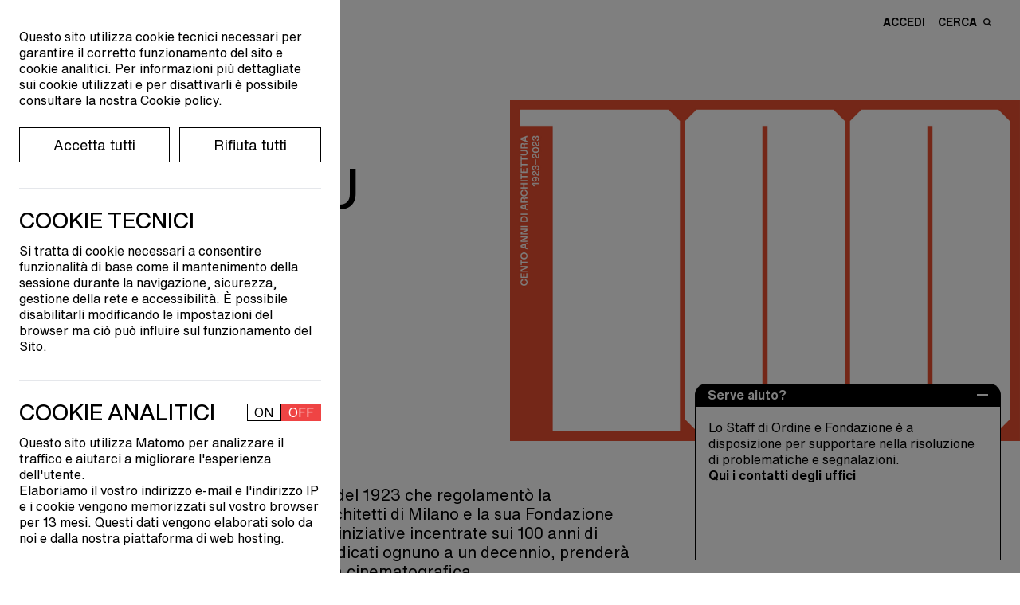

--- FILE ---
content_type: text/html; charset=UTF-8
request_url: https://ordinearchitetti.mi.it/it/news/2023-02-09/100-anni-di-architettura-1923-2023
body_size: 19229
content:
<!doctype html>
<html lang="it">
    <head>

        <meta charset="UTF-8">
        <meta name="viewport" content="width=device-width,initial-scale=1">

        <title>
            100 anni di architettura 1923-2023 | Ordine degli Architetti        </title>

        <link href="https://ordinearchitetti.mi.it/themes/oami/assets/theme.css" rel="stylesheet">
        <link rel="stylesheet" href="https://fonts.typotheque.com/WF-037275-011744.css" type="text/css" />
        
                <link rel="apple-touch-icon" sizes="180x180" href="/themes/oami/assets/favicon/apple-touch-icon.png">
        <link rel="manifest" href="/themes/oami/assets/favicon/site.webmanifest">
        <link rel="mask-icon" href="/themes/oami/assets/favicon/safari-pinned-tab.svg" color="#000000">
        <meta name="msapplication-TileColor" content="#da532c">
        <meta name="theme-color" content="#ffffff">

        <meta property="og:image" content="https://oami.s3.eu-south-1.amazonaws.com/media/cultura/eventi%20speciali/2023/progetto%20100%20anni/grafica/Unknown%20copia_web.jpg"/>
			<meta name="description" content="In occasione dell&#039;anniversario della legge del 1923 che regolamentò la professione di architetto, l&#039;Ordine degli Architetti di Milano e la sua Fondazione organizzano per il 2023 un programma di iniziative incentrate sui 100 anni di professione. Un palinsesto di 10 eventi, dedicati ognuno a un decennio,  prenderà avvio a maggio, anticipati da una rassegna cinematografica.">

        <link rel="stylesheet" href="https://ordinearchitetti.mi.it/plugins/quivi/cookiebanner/components/assets/quivi_cookiebanner.css">

        

        

    </head>

        <body class="page-news-focus ">

        
<div id="modal-box--image" class="fixed top-0 left-0 w-screen h-screen bg-black bg-opacity-70 hidden overflow-auto"
    style="z-index: 999;">
    <div id="close-modal--image" class="cursor-pointer absolute top-4 right-12">
        <svg xmlns="http://www.w3.org/2000/svg" width="31.414" height="31.414" viewBox="0 0 31.414 31.414">
            <g id="Raggruppa_3194" data-name="Raggruppa 3194" transform="translate(-32.793 -19.793)">
                <line id="Linea_294" data-name="Linea 294" y1="30" x2="30" transform="translate(33.5 20.5)" fill="none"
                    stroke="#fff" stroke-width="2" style="mix-blend-mode: difference;isolation: isolate" />
                <line id="Linea_295" data-name="Linea 295" x2="30" y2="30" transform="translate(33.5 20.5)" fill="none"
                    stroke="#fff" stroke-width="2" style="mix-blend-mode: difference;isolation: isolate" />
            </g>
        </svg>
    </div>

    <div id="zoomist" data-zoomist-src="" class="mx-auto lg:p-8 mt-16 lg:h-auto h-full"></div>

</div>

<style>
    #zoomist {
        width: 80% !important;
    }

    .zoomist-zoomer {
        height: fit-content !important;
        position: fixed !important;
        left: 0 !important;
        right: 0 !important;
        top: 90% !important;
        display: flex !important;
        justify-content: center !important;
        flex-direction: row-reverse;
    }

    .zoomist-in-zoomer {
        background-color: white !important;
        border: 2px solid black;
        margin-left: 2px;
    }

    .zoomist-out-zoomer {
        background-color: white !important;
        border: 2px solid black;
        margin-right: 2px;
    }

    .zoomist-wrapper {
        background-color: transparent !important;
    }

    .zoomist-image {
        top: 0 !important;
    }
</style>        
        



	
<div x-data="Loader()">
    <div
        class="fixed top-0 flex justify-center items-center h-screen w-full bg-custom-lightGray z-999  text-black transition-all duration-300"
        :class="{'opacity-0 pointer-events-none':is_loading == false, 'opacity-100':is_loading == true}">
        Caricamento...
    </div>
</div>

<div>
	<div class="lg:max-w-sm max-w-9/10 cursor-pointer text-16 fixed bottom-4 lg:right-6 right-3.5 z-50 border-tr border-tl border-black rounded-2xl">

				<div class="cursor-pointer text-16 text-white bg-black rounded-2xl py-1 px-4" id="popUp_close__js">
			<strong>Serve aiuto?</strong>
		</div>

				<div class="hidden" id="popUp_open__js">
			<div class="py-1 px-4 flex items-center justify-between bg-black text-white" style="border-top-left-radius: 0.9rem; border-top-right-radius:0.9rem;">
				<strong>Serve aiuto?</strong>
				<div class="cursor-pointer">
					<svg xmlns="http://www.w3.org/2000/svg" width="13.947" height="2" viewBox="0 0 13.947 2">
    <line id="Linea_1676" data-name="Linea 1676" x2="13.947" transform="translate(0 1)" fill="none" stroke="#fff" stroke-width="2"/>
  </svg>				</div>
			</div>
			<p class="pt-4 px-4 bg-white border border-black pb-24">Lo Staff di Ordine e Fondazione è a disposizione per supportare nella risoluzione di problematiche e segnalazioni.
			<br />
			<a href="/it/contatti"><strong>Qui i contatti degli uffici </strong></a></p>
						
		</div>

	</div>
</div>

<header class="   bg-white  fixed top-0 mb-0 w-full z-100 transition-top" id="header">
	<div class="flex lg:flex-row flex-col lg:items-center justify-between border-black border-b py-2" id="menuHeight">

		<div class="oami-container flex items-center space-x-4 lg:order-1 order-2">
			<div id="menuHam">
				<span></span>
				<span></span>
				<span></span>
				<span></span>
			  </div>
			<div class="text-9 flex items-center">
				<a href="/" class="flex items-center space-x-2">
					<svg xmlns="http://www.w3.org/2000/svg" width="32.174" height="40.332" viewBox="0 0 32.174 40.332">
    <g id="Raggruppa_343" data-name="Raggruppa 343" transform="translate(0 0)">
      <path id="Tracciato_97" data-name="Tracciato 97" d="M102.153,86.325a2.362,2.362,0,1,0,2.338-2.033A2.2,2.2,0,0,0,102.153,86.325Z" transform="translate(-85.126 -66.067)" fill="#191919"/>
      <path id="Tracciato_98" data-name="Tracciato 98" d="M80.47,90.384a2.343,2.343,0,1,0,2.343-2.3A2.324,2.324,0,0,0,80.47,90.384Z" transform="translate(-69.274 -68.836)" fill="#191919"/>
      <path id="Tracciato_99" data-name="Tracciato 99" d="M63.022,88.8a2.049,2.049,0,0,0,2.315,1.7,2.077,2.077,0,0,0,1.177-2.644,2.049,2.049,0,0,0-2.314-1.7A2.078,2.078,0,0,0,63.022,88.8Z" transform="translate(-56.451 -67.396)" fill="#191919"/>
      <path id="Tracciato_100" data-name="Tracciato 100" d="M111.848,63.336a2.668,2.668,0,1,0,2.87-2.011A2.5,2.5,0,0,0,111.848,63.336Z" transform="translate(-92.205 -49.263)" fill="#191919"/>
      <path id="Tracciato_101" data-name="Tracciato 101" d="M111.583,36.121a2.145,2.145,0,1,0,4.216,0,2.145,2.145,0,1,0-4.216,0Z" transform="translate(-92.02 -28.991)" fill="#191919"/>
      <path id="Tracciato_102" data-name="Tracciato 102" d="M121.694,87.6a2.06,2.06,0,1,0,2.058-2.031A2.039,2.039,0,0,0,121.694,87.6Z" transform="translate(-99.411 -66.999)" fill="#191919"/>
      <path id="Tracciato_103" data-name="Tracciato 103" d="M120.8,111.734a2.345,2.345,0,1,0,2.343-2.478A2.409,2.409,0,0,0,120.8,111.734Z" transform="translate(-98.755 -84.317)" fill="#191919"/>
      <path id="Tracciato_104" data-name="Tracciato 104" d="M102.9,109.266A2.076,2.076,0,1,0,104.964,107,2.176,2.176,0,0,0,102.9,109.266Z" transform="translate(-85.669 -82.667)" fill="#191919"/>
      <path id="Tracciato_105" data-name="Tracciato 105" d="M61.549,109.358A2.354,2.354,0,1,0,64.112,107,2.477,2.477,0,0,0,61.549,109.358Z" transform="translate(-55.433 -82.664)" fill="#191919"/>
      <path id="Tracciato_106" data-name="Tracciato 106" d="M83.444,112.774a2.079,2.079,0,1,0,2.078-2.044A2.062,2.062,0,0,0,83.444,112.774Z" transform="translate(-71.448 -85.395)" fill="#191919"/>
      <path id="Tracciato_107" data-name="Tracciato 107" d="M64.045,132.539a2.365,2.365,0,1,0,2.572-2.455A2.539,2.539,0,0,0,64.045,132.539Z" transform="translate(-57.257 -99.538)" fill="#191919"/>
      <path id="Tracciato_108" data-name="Tracciato 108" d="M128.442,130.875a2.124,2.124,0,0,0-1.551,2.552,2.085,2.085,0,0,0,2.5,1.6,2.131,2.131,0,0,0-.947-4.154Z" transform="translate(-103.17 -100.084)" fill="#191919"/>
      <path id="Tracciato_109" data-name="Tracciato 109" d="M101.9,132.118A2.352,2.352,0,1,0,104.616,130,2.433,2.433,0,0,0,101.9,132.118Z" transform="translate(-84.912 -99.458)" fill="#191919"/>
      <path id="Tracciato_110" data-name="Tracciato 110" d="M84.518,132.712a1.79,1.79,0,1,0,1.789-1.766A1.778,1.778,0,0,0,84.518,132.712Z" transform="translate(-72.233 -100.174)" fill="#191919"/>
      <path id="Tracciato_111" data-name="Tracciato 111" d="M78.732,21a27.337,27.337,0,0,0,1.2,3.823,12.444,12.444,0,0,1,.677,4.416c.044.785.495,1.323.511,2.117-.521,9.229.658,7.707,1.473,10.517.257.886.3,3.547-1.1,2.764-1.252-.753.706-1.474.038-1.937-1.351-1.2-2.5-4.991-1.925-8.934.555-1.848-1.871-4.316-2.089-8.857.054-2.967-.279-6.122-3.785-6.44-2.962-.27-5.441,1.425-8.354,1.49-7.079.544-9.481-.445-8.439-1.323.582-.351,1.3.12,1.846.285,1.9.369,4.4-1.34,5.171-.805,2.3.6,5.514-.725,6.906-1.013a14.814,14.814,0,0,1,3.109-.378,14.936,14.936,0,0,0,1.646-.031c.621-.059,3.057-.593,2.972.578,0,.012-.344,1.8,0,.034C78.587,17.307,78.137,18.4,78.732,21Z" transform="translate(-51.9 -16.524)" fill="#191919"/>
      <path id="Tracciato_112" data-name="Tracciato 112" d="M68.645,61.964c-1.039-.2-3.356-1.021-5.474.482s-3.061-.185-5.238-.166a34.693,34.693,0,0,0-5.463.707,46.94,46.94,0,0,1-6.6.955,3.379,3.379,0,0,1-3.7-3.068c-.09-.939.4-3.3.022-4.343s-1.625-4.36-1.652-5.537.724-1.356.39-2.269c-.317-.863.115-1.4.158-2.25.059-1.128-.9-3.4-.158-4.271.838-1.145-1.661-2.352-1.27-5.309a8.62,8.62,0,0,0-.424-4.875,8.56,8.56,0,0,1-.282-4.061c.229-1.575,2.445-2.2,2.8-1.376.481.443-.5.884-.912,1.079-2.128.77.535,4.448.332,7.444s1.524,3.13,1.454,4.872-.378,1.906-.162,3.363a23.735,23.735,0,0,0,.681,2.636c.5,2.158.1,4.884.678,7.763.5,3.264-.8,7.617,3.586,7.937a26.684,26.684,0,0,0,3.611-.425c1.787-.282,4.569-1.173,6.423-.729,6.092.773,8.818-2.151,11.826-.432a3.421,3.421,0,0,1-.787-1.458c-.03-.481.327-.864.429-1.32.27-1.2-.544-2.131-.542-3.262,0-1.634,1.449-1.113,1.659.168.193,1.164.549,2.366.669,3.54C71.809,63.214,69.685,62.167,68.645,61.964Z" transform="translate(-38.838 -23.61)" fill="#191919"/>
      <path id="Tracciato_113" data-name="Tracciato 113" d="M79.08,50.719a2.289,2.289,0,0,1,1.444,2.737c-.679,1.914-3.639,3.524-4.893,1.179a2.931,2.931,0,0,1,.5-3.213A3.064,3.064,0,0,1,79.08,50.719Z" transform="translate(-65.533 -41.428)" fill="#191919"/>
      <path id="Tracciato_114" data-name="Tracciato 114" d="M67.044,49.2a8.921,8.921,0,0,0,7.115.484c2.488-.965,2.767-3.559,2.154-5.906-.693-2.643-2.144-4.119-4.839-4.385-.307-.03-.843-.142-.843-.142-.986-.114-2.269-.334-3.065.436-.769.754-.9,2.177-1.158,3.172C65.841,45.064,64.563,47.754,67.044,49.2Zm5.264-7.642a9.161,9.161,0,0,1,1.65,1.338,5.654,5.654,0,0,1,.674,2.19c.183.673.681,1.361.347,2.068s-1.582.93-1.832,1a25.971,25.971,0,0,1-2.694.564c-2.012.237-2.558-1.162-2.745-2.879C67.273,41.848,69.559,40.092,72.307,41.556Z" transform="translate(-58.382 -33.051)" fill="#191919"/>
    </g>
  </svg>					<svg xmlns="http://www.w3.org/2000/svg" width="38.682" height="38.526" viewBox="0 0 38.682 38.526">
  <g id="Raggruppa_2504" data-name="Raggruppa 2504" transform="translate(-2408.28 -1451.771)">
    <path id="Tracciato_7886" data-name="Tracciato 7886" d="M2502.956,1454.087l13.1-2.316,2.323,13.1-6.49,1.158c-.4-2.18-.782-4.312-1.192-6.577l-6.589,1.124C2503.721,1458.41,2503.35,1456.313,2502.956,1454.087Z" transform="translate(-74.911 0)"/>
    <path id="Tracciato_7887" data-name="Tracciato 7887" d="M2439.336,1573.539l1.148,6.5-13.1,2.306c-.775-4.4-1.534-8.713-2.307-13.1l6.49-1.138,1.188,6.578Z" transform="translate(-13.289 -92.049)"/>
    <path id="Tracciato_7888" data-name="Tracciato 7888" d="M2415.961,1475.883l1.11,6.586-6.481,1.145c-.775-4.4-1.531-8.687-2.31-13.106l13.1-2.3c.39,2.217.759,4.315,1.14,6.484Z" transform="translate(0 -13.002)"/>
    <path id="Tracciato_7889" data-name="Tracciato 7889" d="M2539.553,1559.211l-13.093,2.311c-.382-2.135-.758-4.235-1.16-6.481l6.576-1.2c-.373-2.21-.737-4.374-1.112-6.6l6.477-1.133Z" transform="translate(-92.59 -74.647)"/>
  </g>
</svg>				</a>
                <a href="/"  class="max-w-sm uppercase helvetica-text-b pl-3.5">Ordine e Fondazione dell'Ordine <br class="lg:block hidden">degli Architetti, Pianificatori, Paesaggisti <br class="lg:block hidden">e Conservatori della provincia di Milano</a>
			</div>
		</div>

		<div class="transition-all ease-in-out duration-500 lg:w-auto w-full lg:order-2 order-1 lg:mb-0 mb-2 lg:pb-0 pb-2 lg:border-b-0 border-b border-black">
			<div class="text-14 helvetica-text-b flex justify-between oami-container">
				
						
								<div class="flex space-x-2 items-center cursor-pointer lg:order-1 order-2" id="activer_searchBar__js" >
                    <p class="uppercase">Cerca</p> <svg xmlns="http://www.w3.org/2000/svg" width="9.591" height="9.591" viewBox="0 0 9.591 9.591">
    <path id="Tracciato_197" data-name="Tracciato 197" d="M1146.124,776.4a.724.724,0,0,1-.519-.219l-1.977-1.971a4.059,4.059,0,1,1,1.043-1.043l1.977,1.977a.738.738,0,0,1-.525,1.256Zm-4.8-8.115a2.582,2.582,0,1,0,2.582,2.582A2.585,2.585,0,0,0,1141.329,768.288Z" transform="translate(-1137.271 -766.812)" fill="#191919"/>
  </svg>                </div>

                					<div>
						<a href="https://ordinearchitetti.mi.it/it/login" class="uppercase lg:pr-4">Accedi</a>
					</div>
				
				                <div class="flex justify-center items-center order-3 lg:pr-0 pr-3 ml-3">
                    <div class="relative" id="carrello" x-data="Cart({items_num: 0})" x-show="items_num > 0">

                        <div @click="open = !open">
                            <div id="cart" class="cursor-pointer">
                                <svg id="carrello" xmlns="http://www.w3.org/2000/svg" width="17.785" height="19.17" viewBox="0 0 17.785 19.17">
  <path id="Tracciato_9120" data-name="Tracciato 9120" d="M13.108,5.053a1.362,1.362,0,0,1,1.427.992l1.283,8.262c.1.672-.564,1.264-1.428,1.264H3.4c-.863,0-1.531-.592-1.427-1.264L3.252,6.045a1.362,1.362,0,0,1,1.427-.992h8.429m0-1.959H4.679A3.281,3.281,0,0,0,1.315,5.745L.033,14.006a2.915,2.915,0,0,0,.682,2.34A3.506,3.506,0,0,0,3.4,17.53H14.39a3.506,3.506,0,0,0,2.682-1.185,2.911,2.911,0,0,0,.681-2.34L16.471,5.744a3.281,3.281,0,0,0-3.363-2.65Z" transform="translate(0 1.639)"/>
  <path id="Tracciato_9121" data-name="Tracciato 9121" d="M3.6,8.185V3.522A3.022,3.022,0,0,1,6.618.5h0A3.022,3.022,0,0,1,9.64,3.522V8.185" transform="translate(2.275 0)" fill="none" stroke="#000" stroke-linecap="round" stroke-miterlimit="10" stroke-width="1" fill-rule="evenodd"/>
</svg>                            </div>

                            <div id="cart-items-num" x-text="items_num" class="text-9 h-4 w-4 bg-custom-black rounded-full flex justify-center items-center text-white absolute top-0 -right-3 mall-cart-count"></div>
                        </div>

                        <div
                            class="p-4 flex-wrap h-auto lg:w-96 w-9/10 bg-white fixed lg:top-16 top-8 lg:right-4 right-2 shadow-2xl z-1 border border-black"
                            x-show="open == true"
                            x-transition.duration.250ms
                            id="pop-up-checkout">

                            <div class="w-full flex justify-between items-center h-fit-content">
                                <div class="text-26">Carrello</div>
								<div class="box cursor-pointer" id="exit-carrello" @click="open = false">
									<svg viewbox="0 0 40 40">
										<path class="close-x" d="M 10,10 L 30,30 M 30,10 L 10,30" />
									</svg>
								</div>
                            </div>

                            <div id="cart-table" class="max-h-96 overflow-y-auto">
                                
<div class="mall-cart-table">
                            <div class="w-full flex flex-col overflow-y-auto my-4 max-h-300px text-18">
                    Nessun oggetto nel carrello.
                </div>
            
            <div class="mall-discount-applier">
        <form data-request="onApplyDiscount"
      data-request-validate
      data-request-flash
      data-request-success="location.reload()"
      class="border-t pt-4 border-black">

    <div class="mall-form-control">
        <label for="code">Vuoi inserire un codice di sconto?</label>
        <input class="w-full pt-2 border-b" name="code" type="text" id="code" placeholder="Inserisci il tuo codice di sconto qui">
        <div data-validate-for="code"></div>
    </div>
    <div class="lg:pt-2 pt-4">
        <button type="submit" class="mall-btn text-12 uppercase border border-black p-1 mt-2 hover-cta-black">Applica codice</button>
    </div>
</form></div>
            
</div>
                            </div>
							
							<div class="absolute w-full bottom-0 left-0 h-16 bg-gradient-to-t from-white pointer-events-none"></div>

                        </div>
                    </div>
                </div>
			</div>
		</div>

	</div>

	<div class="w-full bg-white flex items-center transition-maxHeight duration-500" id="module_searchBar__js">
		<form action="https://ordinearchitetti.mi.it/it/ricerca" class="oami-container helvetica-display-m lg:text-35 text-20 w-full flex justify-between">
			<input class="outline-none w-full relative" type="search" name="q" id="" placeholder="Cerca...">
			<div class="h-full flex items-center bg-white cursor-pointer" id="search_exit__js">
				<div class="box">
    <svg viewbox="0 0 40 40">
        <path class="close-x" d="M 10,10 L 30,30 M 30,10 L 10,30" />
    </svg>
</div>			</div>
		</form>
	</div>
	
	<nav class="bg-custom-black max-h-0 transition-all ease-in-out duration-500 oami-container overflow-hidden" id="menu">
	<div class="flex lg:flex-row flex-col pt-4 lg:pb-8 pb-4 uppercase text-white h-full max-h-screen overflow-auto" id="heightNav">

		<div class="lg:w-1/3 w-full flex flex-col justify-between">
			<div class="lg:pb-4 relative">
				<ul class="pl-1 text-16 helvetica-text-b pb-4 flex justify-start">
																	<li class="text-16 uppercase ">Ita&nbsp;</li>
																							<li class="text-16 cursor-pointer hover:opacity-100 opacity-50"><a href="#" data-request="onSwitchLocale" data-request-data="locale: 'en'" class="uppercase cursor-pointer-none" >Eng</a>&nbsp;</li>
																
				</ul> 
				<ul class="lg:text-64 text-44 helvetica-display-m py-2 inline-flex flex-col" id="first-menu-col">
					<li class="cursor-pointer">
						<a href="" class="pointer-events-none" data-li="ordine">Ordine</a>
					</li>
					<li class="cursor-pointer">
						<a href="" class="pointer-events-none" data-li="fondazione">Fondazione</a>
					</li>
					<li class="cursor-pointer">
						<a href="" class="pointer-events-none text-custom-lightBlue" data-li="professione">Professione</a>
					</li>
					<li class="cursor-pointer">
						<a href="" class="pointer-events-none text-custom-sand" data-li="formazione">Formazione</a>
					</li>
					<li class="cursor-pointer">
						<a href="" class="pointer-events-none text-custom-softRed" data-li="cultura">Cultura</a>
					</li>
					<li class="lg:text-35 text-28 pt-4">
						<a href="/it/premi-e-concorsi" data-li="premi-e-concorsi">Premi e concorsi</a>
					</li>
					<li class="lg:text-35 text-28">
						<a href="/it/progetti-speciali" data-li="progetti-speciali">Progetti speciali</a>
					</li>
				</ul>

			</div>

			<div class="bg-custom-black z-10 grid hidden lg:grid-cols-4 grid-cols-3 lg:gap-8 gap-4 lg:relative absolute lg:w-auto w-full bottom-0 lg:pb-0 pb-4" id="block-absolute-mobile">
				<ul class="text-16 helvetica-text-b w-min">
					<li class="inline-block">
						<a href="https://ordinearchitetti.mi.it/it/news" class="">News</a>
					</li>
					<li class="inline-block">
						<a href="https://ordinearchitetti.mi.it/it/eventi" class="">Eventi</a>
					</li>
					<li class="inline-block">
						<a href="/it/call">Call</a>
					</li>
				</ul>
				<ul class="text-16 helvetica-text-b w-min">
					<li class="inline-block">
						<a href="/it/contatti">Contatti</a>
					</li>
					</br><li class="inline-block">
						<div class="flex space-x-2 items-center fill-path-white">
							<a href="https://dimmi.ordinearchitetti.mi.it/it" target="_blank">Faq</a>
							<svg xmlns="http://www.w3.org/2000/svg" width="11.59961" height="11.59961" viewbox="0 0 11.59961 11.59961">
    <path class="" d="M10.75,7.50586a.849.849,0,0,0-.84961.84961V9.90039H1.69922V1.69922H3.24316A.84961.84961,0,0,0,3.24316,0H.84961A.849.849,0,0,0,0,.84961V10.75a.849.849,0,0,0,.84961.84961H10.75a.849.849,0,0,0,.84961-.84961V8.35547A.849.849,0,0,0,10.75,7.50586Z"/>
    <path class="" d="M11.57129.71167A.84726.84726,0,0,0,11.53467.53.83032.83032,0,0,0,10.77686.0083C10.76733.00806,10.75952.00293,10.75.00293H6.48926a.84961.84961,0,0,0,0,1.69922h2.209L5.2002,5.2002A.84936.84936,0,1,0,6.40137,6.40137l3.499-3.499v2.21a.84961.84961,0,0,0,1.69922,0V.85254A.80017.80017,0,0,0,11.57129.71167Z"/>
</svg>						</div>
					</li>
					<li class="inline-block">
						<a href="/it/area-media" class="text-nowrap">Area&nbsp;Media</a>
					</li>
				</ul>
			</div>

		</div>

						<div class="lg:w-1/3 w-full h-min-content lg:flex lg:justify-center" id="second-menu-col">

						<ul class="text-16 helvetica-text-b hidden" data-li="ordine">
				<li class="inline-block">
					<a href="/it/ordine/conosci-ordine">Conosci l'Ordine</a>
				</li>
				</br><li class="inline-block">
					<a class="pointer-events-none" data-li="organi-gruppi-lavoro">Organi e gruppi di lavoro</a>
				</li>
				</br><li class="inline-block">
					<a href="/it/ordine/albo">Albo</a>
				</li>
				</br><li class="inline-block">
					<a href="/it/ordine/iscrizione" class="">Iscrizione</a>
				</li>
				</br><li class="inline-block">
					<a href="/it/ordine/quota" class="">Quota</a>
				</li>
				</br><li class="inline-block">
					<a href="/it/ordine/bilanci-ordine">Bilanci</a>
				</li>
								</br><li class="inline-block">
					<div class="flex space-x-2 items-center fill-path-white">
						<a href="" class="pointer-events-none" data-li="elezioni">Elezioni</a>
					</div>
				</li>
				</br><li class="inline-block">
					<a href="/ordine/trasparenza/disposizioni-generali">Amministrazione trasparente</a>
				</li>

				</br><li class="inline-block">
					<div class="flex space-x-2 items-center fill-path-white">
						<a href="https://www.awn.it/professione/deontologia/codici-deontologici" target="_blank">Codice deontologico</a>
						<svg xmlns="http://www.w3.org/2000/svg" width="11.59961" height="11.59961" viewbox="0 0 11.59961 11.59961">
    <path class="" d="M10.75,7.50586a.849.849,0,0,0-.84961.84961V9.90039H1.69922V1.69922H3.24316A.84961.84961,0,0,0,3.24316,0H.84961A.849.849,0,0,0,0,.84961V10.75a.849.849,0,0,0,.84961.84961H10.75a.849.849,0,0,0,.84961-.84961V8.35547A.849.849,0,0,0,10.75,7.50586Z"/>
    <path class="" d="M11.57129.71167A.84726.84726,0,0,0,11.53467.53.83032.83032,0,0,0,10.77686.0083C10.76733.00806,10.75952.00293,10.75.00293H6.48926a.84961.84961,0,0,0,0,1.69922h2.209L5.2002,5.2002A.84936.84936,0,1,0,6.40137,6.40137l3.499-3.499v2.21a.84961.84961,0,0,0,1.69922,0V.85254A.80017.80017,0,0,0,11.57129.71167Z"/>
</svg>					</div>
				</li>
				</br><li class="inline-block">
					<div class="flex space-x-2 items-center fill-path-white">
						<a href="/it/ordine-ricorda" target="_blank">L'Ordine Ricorda</a>
					</div>
				</li>
				</br><li class="inline-block pt-4">
					<div class="flex space-x-2 items-center fill-path-white">
						<a href="http://iltuoarchitetto.ordinearchitetti.mi.it" target="_blank">Il tuo architetto</a>
						<svg xmlns="http://www.w3.org/2000/svg" width="11.59961" height="11.59961" viewbox="0 0 11.59961 11.59961">
    <path class="" d="M10.75,7.50586a.849.849,0,0,0-.84961.84961V9.90039H1.69922V1.69922H3.24316A.84961.84961,0,0,0,3.24316,0H.84961A.849.849,0,0,0,0,.84961V10.75a.849.849,0,0,0,.84961.84961H10.75a.849.849,0,0,0,.84961-.84961V8.35547A.849.849,0,0,0,10.75,7.50586Z"/>
    <path class="" d="M11.57129.71167A.84726.84726,0,0,0,11.53467.53.83032.83032,0,0,0,10.77686.0083C10.76733.00806,10.75952.00293,10.75.00293H6.48926a.84961.84961,0,0,0,0,1.69922h2.209L5.2002,5.2002A.84936.84936,0,1,0,6.40137,6.40137l3.499-3.499v2.21a.84961.84961,0,0,0,1.69922,0V.85254A.80017.80017,0,0,0,11.57129.71167Z"/>
</svg>					</div>
				</li>
				
			</ul>

						<ul class="text-16 helvetica-text-b hidden" data-li="fondazione">
				<li class="inline-block">
					<a href="/it/fondazione/conosci-la-fondazione" class="">Conosci la fondazione</a>
				</li>
				</br><li class="inline-block">
					<a href="/it/fondazione/consiglio-di-amministrazione">Consiglio di amministrazione</a>
				</li>
				</br><li class="inline-block">
					<a href="/it/fondazione/comitati-tecnico-scientifici">Comitati tecnico scientifici</a>
				</li>
				</br><li class="inline-block">
					<a href="/it/fondazione/amici" class="">Amici della fondazione</a>
				</li>
				</br><li class="inline-block">
					<a href="/it/fondazione/le-aziende" data-li="aziende">Fondazione per le aziende</a>
				</li>
				</br><li class="inline-block">
					<a href="/it/fondazione/bilanci-fondazione">Bilanci fondazione</a>
				</li>
				</br><li class="inline-block">
					<a href= "/fondazione/trasparenza/sezione-1-disposizioni-generali"  >Fondazione trasparente</a>
				</li>
			</ul>

						<ul class="text-16 helvetica-text-b hidden text-custom-lightBlue" data-li="professione">
				<!-- </br><li class="inline-block">
					<a href="/it/professione/eventi-professionali">Eventi professionali</a>
				</li> -->
				<li class="inline-block">
					<a href="/it/professione/cerco-offro/annunci-pubblicati">Cerco offro</a>
				</li>
				</br><li class="inline-block">
					<a href="/it/premi-e-concorsi/concorrimi">Concorrimi</a>
				</li>
				</br><li class="inline-block">
					<a href="/it/professione/concorsi-e-bandi">Concorsi e bandi</a>
				</li>
				</br><li class="inline-block">
					<a href="https://ordinearchitetti.mi.it/it/professione/servizi/convenzioni">Convenzioni</a>
				</li>
				</br><li class="inline-block">
					<a href="/it/professione/dimmi">Dimmi</a>
				</li>
				</br><li class="inline-block">
					<a href="/it/professione/pgt-online">PGT online</a>
				</li>
				</br><li class="inline-block">
					<a href="" class="pointer-events-none" data-li="sportelli-consulenza">Sportelli di consulenza</a>
				</li>
				</br><li class="inline-block">
					<a href="" class="pointer-events-none" data-li="tirocini">Tirocini professionali</a>
				</li>

				</br><li class="inline-block mt-4">
					<a href="/it/professione/fair-work" class="">Fair work</a>
				</li>
				</br><li class="inline-block">
					<a href="/it/professione/lavorare-allestero" class="">Lavorare all'estero</a>
				</li>
				</br><li class="inline-block">
					<a href="/it/professione/pari-opportunita" class="">Pari opportunità</a>
				</li>
				</br><li class="inline-block">
					<a href="/it/professione/under35" class="">Under 35</a>
				</li>
				</br><li class="inline-block">
					<a href="/it/professione/sportelli-di-consulenza/inarcassa">Inarcassa</a>
				</li>
				</br><li class="inline-block">
					<a href="/it/professione/pnrr">Spazio PNRR</a>
				</li>
			</ul>

						<ul class="text-16 helvetica-text-b hidden text-custom-sand" data-li="formazione">
				<li class="inline-block">
					<a href="https://ordinearchitetti.mi.it/it/formazione/eventi-formativi">Eventi formativi</a>
				</li>
				</br><li class="inline-block">
					<a href="https://ordinearchitetti.mi.it/it/formazione/e-learning">E-Learning</a>
				</li>
				</br><li class="inline-block">
					<a href="/it/formazione/accreditare-un-evento">Accreditare un evento</a>
				</li>
				</br><li class="inline-block">
					<a href="/it/formazione/obbligo-formativo">Obbligo formativo</a>
				</li>
				</br><li class="inline-block">
					<a href="/it/formazione/esoneri">Esonero obbligo formativo</a>
				</li>
				</br><li class="inline-block">
					<a href="/it/formazione/crediti-con-autocertificazione">Crediti con autocertificazione</a>
				</li>
				</br><li class="inline-block pt-4">
					<div class="flex space-x-2 items-center fill-path-custom-sand">
						<a href="https://dimmi.ordinearchitetti.mi.it/it/esercizio-della-professione#formazione" target="_blank">FAQ</a>
						<svg xmlns="http://www.w3.org/2000/svg" width="11.59961" height="11.59961" viewbox="0 0 11.59961 11.59961">
    <path class="" d="M10.75,7.50586a.849.849,0,0,0-.84961.84961V9.90039H1.69922V1.69922H3.24316A.84961.84961,0,0,0,3.24316,0H.84961A.849.849,0,0,0,0,.84961V10.75a.849.849,0,0,0,.84961.84961H10.75a.849.849,0,0,0,.84961-.84961V8.35547A.849.849,0,0,0,10.75,7.50586Z"/>
    <path class="" d="M11.57129.71167A.84726.84726,0,0,0,11.53467.53.83032.83032,0,0,0,10.77686.0083C10.76733.00806,10.75952.00293,10.75.00293H6.48926a.84961.84961,0,0,0,0,1.69922h2.209L5.2002,5.2002A.84936.84936,0,1,0,6.40137,6.40137l3.499-3.499v2.21a.84961.84961,0,0,0,1.69922,0V.85254A.80017.80017,0,0,0,11.57129.71167Z"/>
</svg>					</div>
				</li>
			</ul>

						<ul class="text-16 helvetica-text-b hidden text-custom-softRed" data-li="cultura">
				<li class="inline-block">
					<a href="/it/cultura/eventi-culturali" class="">Eventi culturali</a>
				</li>
				</br><li class="inline-block">
					<a href="/it/cultura/mostre" >Mostre</a>				</li>
				</br><li class="inline-block">
					<a href="https://ordinearchitetti.mi.it/it/cultura/libri-e-pubblicazioni" class="">Libri e pubblicazioni</a>
				</li>
				</br><li class="inline-block">
					<a href="https://ordinearchitetti.mi.it/it/cultura/mappa-itinerari-di-architettura">Itinerari di architettura</a> 				</li>
				</br><li class="inline-block">
					<a href="/it/cultura/archivio-media" class="">Archivio media</a>
				</li>
				</br><li class="inline-block">
					<a href="https://ordinearchitetti.mi.it/it/cultura/biblioteca/libri">Biblioteca</a>
				</li>
				<!-- </br><li class="inline-block pt-4">
					<div class="flex space-x-2 items-center fill-path-custom-softRed">
						<a href="https://eshop.ordinearchitetti.mi.it/6-editoria" target="_blank">pubblicazioni</a>
						<svg xmlns="http://www.w3.org/2000/svg" width="11.59961" height="11.59961" viewbox="0 0 11.59961 11.59961">
    <path class="" d="M10.75,7.50586a.849.849,0,0,0-.84961.84961V9.90039H1.69922V1.69922H3.24316A.84961.84961,0,0,0,3.24316,0H.84961A.849.849,0,0,0,0,.84961V10.75a.849.849,0,0,0,.84961.84961H10.75a.849.849,0,0,0,.84961-.84961V8.35547A.849.849,0,0,0,10.75,7.50586Z"/>
    <path class="" d="M11.57129.71167A.84726.84726,0,0,0,11.53467.53.83032.83032,0,0,0,10.77686.0083C10.76733.00806,10.75952.00293,10.75.00293H6.48926a.84961.84961,0,0,0,0,1.69922h2.209L5.2002,5.2002A.84936.84936,0,1,0,6.40137,6.40137l3.499-3.499v2.21a.84961.84961,0,0,0,1.69922,0V.85254A.80017.80017,0,0,0,11.57129.71167Z"/>
</svg>					</div>
				</li> -->
			</ul>

		</div>


						<div class="lg:w-1/3 w-full h-min-content flex-grow lg:pt-0 pt-4" id="third-menu-col">

			<div data-li="ordine">
				<ul class="text-16 helvetica-text-b hidden" data-li="organi-gruppi-lavoro">
					<li class="inline-block">
						<a href="/it/ordine/organi-e-gruppi-di-lavoro/il-consiglio-dellordine">Consiglio dell'ordine</a>
					</li>
					</br><li class="inline-block">
						<a href="/it/ordine/organi-e-gruppi-di-lavoro/consiglio-di-disciplina" class="">Consiglio di disciplina</a>
					</li>
					</br><li class="inline-block">
						<a href="/it/ordine/organi-e-gruppi-di-lavoro/commissione-parcelle" class="">Commissione parcelle</a>
					</li>
					</br><li class="inline-block">
						<a href= "/it/ordine/organi-e-gruppi-di-lavoro/gruppi-di-lavoro" class="">Gruppi di lavoro</a>
					</li>
				</ul>

				<ul class="text-16 helvetica-text-b hidden" data-li="elezioni">
					<li>
						<a href="https://ordinearchitetti.mi.it/it/elezioni/2025">News</a>
					</li>
					<li class="inline-block">
						<a href="https://ordinearchitetti.mi.it/it/elezioni/2025/normativa">Normativa e modalità</a>
					</li>
					</br><li class="inline-block">
						<a href="https://ordinearchitetti.mi.it/it/elezioni/2025/candidature" class="">Candidature</a>
					</li>
					</br><li class="inline-block">
						<a href="https://ordinearchitetti.mi.it/it/elezioni/2025/esiti" class="">Esiti</a>
					</li>
				</ul>
			</div>


			<div class="text-custom-lightBlue" data-li="professione">
				<ul class="text-16 helvetica-text-b hidden" data-li="sportelli-consulenza">
					<li class="inline-block">
						<a href="/it/professione/sportelli-di-consulenza/deontologia">Deontologia</a>
					</li>
					</br><li class="inline-block">
						<a href="/it/professione/sportelli-di-consulenza/incarichi-e-onorari">Incarichi e onorari</a>
					</li>
					</br><li class="inline-block">
						<a href="/it/professione/sportelli-di-consulenza/assicurazioni">Assicurazioni</a>
					</li>
					</br><li class="inline-block">
						<a href="/it/professione/sportelli-di-consulenza/diritto-amministrativo">Diritto amministrativo</a>
					</li>
					</br><li class="inline-block">
						<a href="/it/professione/sportelli-di-consulenza/diritto-civile">Diritto civile</a>
					</li>
					</br><li class="inline-block">
						<a href="/it/professione/sportelli-di-consulenza/fisco">Fisco</a>
					</li>
					</br><li class="inline-block">
						<a href="/it/professione/sportelli-di-consulenza/inarcassa">Inarcassa</a>
					</li>
				</ul>

				<ul class="text-16 helvetica-text-b hidden" data-li="tirocini">
					</br><li class="inline-block">
						<a href="/it/professione/tirocini/cose-il-tirocinio-professionale" class="">Cos'è il tirocinio professionale?</a>
					</li>
					</br><li class="inline-block">
						<a href="/it/professione/tirocini/come-diventare-soggetto-ospitante" class="">Come diventare soggetto ospitante</a>
					</li>
					</br><li class="inline-block">
						<a href="/it/professione/tirocini/come-attivare-il-tirocinio" class="">Come attivare il tirocinio</a>
					</li>
					</br><li class="inline-block">
						<a href="/it/professione/tirocini/registro-soggetti-ospitanti" class="">Dove svolgere il tirocinio</a>
					</li>
				</ul>

			</div>
			
									<div class="lg:pt-0 pt-8">
				<ul class="hidden" data-slider="ordine">
					<div class="swiper-container menuSlider text-white">
						<div class="flex justify-between border-b border-white pb-1">
							<p class="helvetica-text-b text-16">In evidenza</p>
							<div class="swiper-pagination right-0"></div>
						</div>
						<div class="swiper-wrapper">
															<div class="swiper-slide">

			<p class="py-2 capitalize text-16">
						il
			<span class="bold">30.01.2026</span>
								</p>
	
			<p class="helvetica-display-b text-28 normal-case">Ordine aperto - Call Fuorisalone 2026</p>
	
	
	
			<p class="text-16 william-text caitalize normal-case pb-4">La Fondazione dell&#039;Ordine degli Architetti PPC di Milano, durante lo svolgimento del Fuorisalone della Design Week (20-26 aprile 2026), mette temporaneamente a disposizione in maniera gratuita, una parte degli spazi della sede di via Solferino agli iscritti all&#039;Albo A.P.P.C. di Milano e/o ad enti senza scopo di lucro per esporre progetti, prototipi e lavori inerenti tutte le scale del progetto, favorendo il dialogo tra professione, ricerca e produzione culturale.</p>
	
				<a href="https://ordinearchitetti.mi.it/it/news/2026-01-30/call-fuorisalone-ordine-aperto" class="text-18 normal-case inline-block border py-2 px-4 border-custom-sand text-custom-sand">Scopri di più</a>
	</div>															<div class="swiper-slide">

			<p class="py-2 capitalize text-16">
						il
			<span class="bold">15.12.2025</span>
								</p>
	
			<p class="helvetica-display-b text-28 normal-case">CALL: Candidature aperte per il rinnovo della Commissione Parcelle</p>
	
	
	
			<p class="text-16 william-text caitalize normal-case pb-4">Il Consiglio dell’Ordine avvia le procedure per il rinnovo della Commissione Parcelle.</p>
	
				<a href="https://ordinearchitetti.mi.it/it/news/2025-12-15/call-candidature-aperte-per-il-rinnovo-della-commissione-parcelle" class="text-18 normal-case inline-block border py-2 px-4 border-custom-sand text-custom-sand">Scopri di più</a>
	</div>															<div class="swiper-slide">

			<p class="py-2 capitalize text-16">
						il
			<span class="bold">21.01.2026</span>
								</p>
	
			<p class="helvetica-display-b text-28 normal-case">Variante PGT del Comune di Milano: gli esiti della call</p>
	
	
	
			<p class="text-16 william-text caitalize normal-case pb-4">Pubblicati gli esiti della call, con i contributi dell&#039;Ordine alla parziale variante al PGT del Comune di Milano</p>
	
				<a href="https://ordinearchitetti.mi.it/it/news/2026-01-21/variante-pgt-del-comune-di-milano-gli-esiti-della-call" class="text-18 normal-case inline-block border py-2 px-4 border-custom-sand text-custom-sand">Scopri di più</a>
	</div>													</div>
					</div>
				</ul>
			</div>
			
						
									<div class="lg:pt-0 pt-8">
				<ul class="hidden" data-slider="professione">
					<div class="swiper-container menuSlider text-custom-lightBlue">
						<div class="flex justify-between border-b border-custom-lightBlue pb-1">
							<p class="helvetica-text-b text-16">In evidenza</p>
							<div class="swiper-pagination right-0"></div>
						</div>
						<div class="swiper-wrapper">
															<div class="swiper-slide">

			<p class="py-2 capitalize text-16">
						il
			<span class="bold">20.01.2026</span>
								</p>
	
			<p class="helvetica-display-b text-28 normal-case">Formazione Professionale Continua 2026. I corsi e-learning del CNAPPC</p>
	
	
	
			<p class="text-16 william-text caitalize normal-case pb-4">Si segnalano, qui di seguito, i corsi in e-learning proposti dal CNAPPC per il 2026 disponibili sulla piattaforma GCFP in modalità asincrona:</p>
	
		<div class="swiper-wrapper pb-4">
		<img src="https://oami.s3.eu-south-1.amazonaws.com/media/CNAPPP/logo-CNAPPC_web_tagliato.jpg" alt="" class="max-w-md">
	</div>
				<a href="https://ordinearchitetti.mi.it/it/news/2026-01-20/formazione-professionale-continua" class="text-18 normal-case inline-block border py-2 px-4 border-custom-sand text-custom-sand">Scopri di più</a>
	</div>															<div class="swiper-slide">

			<p class="py-2 capitalize text-16">
						il
			<span class="bold">14.11.2025</span>
								</p>
	
			<p class="helvetica-display-b text-28 normal-case">Misure rimediali per la verifica della conformità urbanistica – Delibera del Comune di Milano</p>
	
	
	
			<p class="text-16 william-text caitalize normal-case pb-4">Definizione delle misure rimediali e dei relativi procedimenti volti a verificare ex post la conformità urbanistica degli interventi edilizi, realizzati o realizzandi in forza di titoli rilasciati/formati, oggetto di procedimenti penali per ipotesi di reati edilizi.</p>
	
		<div class="swiper-wrapper pb-4">
		<img src="https://oami.s3.eu-south-1.amazonaws.com/media/bg-placeholder/b1920x1080-01.jpg" alt="" class="max-w-md">
	</div>
				<a href="https://ordinearchitetti.mi.it/it/news/2025-11-14/misure-rimediali-per-la-verifica-della-conformita-urbanistica-delibera-del-comune-di-milano" class="text-18 normal-case inline-block border py-2 px-4 border-custom-sand text-custom-sand">Scopri di più</a>
	</div>															<div class="swiper-slide">

			<p class="py-2 capitalize text-16">
						il
			<span class="bold">11.11.2025</span>
								</p>
	
			<p class="helvetica-display-b text-28 normal-case">Nuove linee di indirizzo PGT. Delibera del Comune di Milano</p>
	
	
	
			<p class="text-16 william-text caitalize normal-case pb-4">Il Comune di Milano revoca la precedente deliberazione sulla revisione generale del PGT e approva nuovi indirizzi per una variante parziale di alcuni elementi, avviando il procedimento di VAS.</p>
	
		<div class="swiper-wrapper pb-4">
		<img src="https://oami.s3.eu-south-1.amazonaws.com/media/bg-placeholder/b1920x1080-01.jpg" alt="" class="max-w-md">
	</div>
				<a href="https://ordinearchitetti.mi.it/it/news/2025-11-11/nuove-linee-di-indirizzo-pgt-delibera-del-comune-di-milano" class="text-18 normal-case inline-block border py-2 px-4 border-custom-sand text-custom-sand">Scopri di più</a>
	</div>													</div>
					</div>
				</ul>
			</div>
			
									<div class="lg:pt-0 pt-8">
				<ul class="hidden" data-slider="formazione">
					<div class="swiper-container menuSlider text-custom-sand">
						<div class="flex justify-between border-b border-custom-sand pb-1">
							<p class="helvetica-text-b text-16">Prossimi eventi</p>
							<div class="swiper-pagination right-0"></div>
						</div>
						<div class="swiper-wrapper">
															<div class="swiper-slide">


	<p class="py-2 capitalize text-16">
	Dal 29.01.2026 al 19.02.2026 		<span>alle 09:00</span>	</p>


		<p class="helvetica-display-b text-28 normal-case">Project Management Base |  XVI edizione - gennaio 2026</p>
	
	
	<p class="capitalize helvetica-display pt-2 animation--sign">Iscrizioni chiuse</p>	

		<div class="flex space-x-4 py-4">
				<div class="border rounded-full py-1 px-2 border-custom-sand text-12">Evento formativo</div>
			</div>
	
		<div class="swiper-wrapper pb-4">
		<img src="https://oami.s3.eu-south-1.amazonaws.com/media/bg-placeholder/Placeholder%20FORMAZIONE/221215-16-9-oda-comunicazione_project%20management.png" alt="" class="max-w-md">
	</div>
	
			<a href="https://ordinearchitetti.mi.it/it/formazione/eventi-formativi/Project-Management-Base-|-XVI-edizione-gennaio-2026" class="text-18 inline-block capitalize border py-2 px-4 border-custom-sand text-custom-sand">Iscriviti</a>
	</div>													</div>
					</div>
				</ul>
			</div>
			
						

		</div>

	</div>

</nav>
			<div class="lg:py-4 pt-4 pb-2 sticky top-0 w-full transition-all ease duration-300 transform h-14 flex items-center  bg-white  oami-container" id="breadcrumb">

    <div class="helvetica-text-b text-12 uppercase">

        <a href="https://ordinearchitetti.mi.it/it/news" class="inline">News</a> ▪ <p class="inline">100 anni di architettura 1923-2023</p>        
    </div>

</div>	
		
</header>

<input class="opacity-0 pointer-events-none w-full h-0" value="" id="spacer"></input>




<div >
	
		
				
	
	<div class="flex flex-wrap">

		<div class="lg:w-1/2 w-full lg:order-1 order-2 lg:pt-0 pt-12">
			<div class="oami-container"> <div class="lg:max-w-3/4"> 
	<div class="">

					<h1 class="title uppercase pb-4 break-words">100 anni di architettura 1923-2023</h1>
		
		
	</div>
	
 </div></div>
		</div>

		<div class="lg:w-1/2 w-full lg:order-2 order-1 relative">
			<img src="https://oami.s3.eu-south-1.amazonaws.com/media/cultura/eventi%20speciali/2023/progetto%20100%20anni/grafica/Unknown%20copia_web.jpg" class="w-full h-full">
					</div>

	</div>

	<div class="flex flex-col">
		
		<div class="flex flex-wrap z-20 bg-white lg:pt-6" id="content">
			
			<div class="space-y-8 underline-a lg:pt-0 pt-8 pb-4 lg:w-4/5 w-full">

				<div class="oami-container text-18 lg:flex lg:justify-between">

					<div>
						
											</div>

									</div>

				
								
								<div class="oami-container blockText">
					<h3 class="lg:mr-20">In occasione dell&#039;anniversario della legge del 1923 che regolamentò la professione di architetto, l&#039;Ordine degli Architetti di Milano e la sua Fondazione organizzano per il 2023 un programma di iniziative incentrate sui 100 anni di professione. Un palinsesto di 10 eventi, dedicati ognuno a un decennio,  prenderà avvio a maggio, anticipati da una rassegna cinematografica.</h3>
				</div>
			
								<div class="flex flex-col space-y-8">
					<div class="
oami-container block blockText lista-dischi


 lg:mr-20 ">
<h3>
	<br>
</h3>

<p>I 10 eventi del progetto “100 anni di architettura: 1923-2023” sono immaginati come un racconto corale, dove alla voce dell'Ordine e della Fondazione si affiancano quelle di 10 curatori, uno per ogni decennio, e di tutti gli architetti iscritti che risponderanno alle call e ai progetti di coinvolgimento che saranno lanciati nel corso dell'anno. Il centenario diventa l'occasione per riscoprire un secolo in cui la storia dell'Ordine e dell'esercizio della professione si incrociano con le carriere e le biografie di progettisti milanesi più o meno noti, con le trasformazioni a tutte le scale della città e del territorio che contribuiscono a costruire, con le evoluzioni profonde e i dibattiti della cultura architettonica nazionale e internazionale.&nbsp;</p>

<p>
	<br>Gli eventi si nutriranno delle ricerche negli archivi dell'Ordine e di tante altre istituzioni e privati della città metropolitana, oltre che della produzione di testi, grafiche e fotografie originali. Nel loro insieme, realizzeranno un affresco al tempo stesso storico e attualissimo dell'architettura milanese praticata, progettata e immaginata, a cavallo tra memoria individuale e memoria collettiva, tra indagine nel passato e proiezione verso il domani.</p>

<p>
	<br>
</p>

<p>Il programma dei<strong>&nbsp;dieci eventi</strong> sarà accompagnato da altre iniziative: una<strong>&nbsp;rassegna di cinema e architettura in collaborazione con&nbsp;</strong><a href="https://www.cinetecamilano.it/" rel="noopener noreferrer" target="_blank"><strong>Cineteca Milano</strong></a>, la riscoperta di libri e riviste d'annata dal patrimonio della Biblioteca dell'Ordine, itinerari di architettura alla scoperta della città e altro ancora.</p>

<p>
	<br>
</p>

<p>Il <strong>primo evento, dedicato agli anni '20, si terrà a maggio 2023</strong>: il programma verrà diffuso nei prossimi mesi.&nbsp;</p>

<p>
	<br>
	<br>
</p>

<p>Anticipiamo quindi l'incontro di maggio con due attività: una <strong>call per architetti under40</strong> iscritti a Milano (<a href="https://ordinearchitetti.mi.it/it/news/2023-01-23/copia-di-100-anni-di-architettura-1923-2023-la-rassegna-cinematografica-07e21" rel="noopener noreferrer" target="_blank">qui tutte le info</a>) e una <strong>rassegna di cinema architettura</strong>, che prenderà avvio a <strong>febbraio&nbsp;</strong>e si terrà<strong>&nbsp;presso il cinema Arlecchino di Milano</strong>, via S. Pietro all'Orto 9 a Milano.</p>

<p>
	<br>
</p>

<p><strong>Giovedì 9 febbraio</strong>, <strong>dalle ore 19</strong>, si terrà il primo appuntamento della rassegna: una serata dedicata a <strong>Piero Bottoni</strong>, dove sarà proiettato in anteprima speciale il film <strong>"</strong><strong>Una giornata nell’archivio Piero Bottoni"</strong>,<strong>&nbsp;</strong>a cura di Massimo d’Anolfi e Martina Parenti, 2022 e “<strong>Una giornata nella casa popolare”</strong>, (P. Bottoni, 1933).&nbsp;</p>

<p><em>&nbsp;</em></p>

<p>In occasione del progetto 100 anni saranno<strong>&nbsp;offerte gratuitamente numerose tessere 2023 della Cineteca Milano</strong>, per gli <strong>architetti</strong><strong>&nbsp;iscritti a Milano&nbsp;</strong>che si iscriveranno alle proiezioni e che parteciperanno agli eventi (sarà sufficiente iscriversi al form sottostante e presentarsi 15 minuti prima dell'orario di inizio del film per il ritiro della tessera, portando con sé il <strong>t</strong><strong>esserino dell'Ordine,&nbsp;</strong>stampabile dalla propria <a href="https://ordinearchitetti.mi.it/it/login" rel="noopener noreferrer" target="_blank">area riservata</a>). La <strong>tessera cineteca 2023&nbsp;</strong>consentirà di accedere <strong>gratuitamente a tutte le proiezioni della rassegna "100 anni di architettura"&nbsp;</strong>e, a tariffa ridotta, a quelle del palinsesto generale della Cineteca presso le varie sedi.&nbsp;</p>

<p>
	<br>
</p>

<p>Ricordiamo che per gli architetti <strong>non iscritti all'Ordine di Milano e per tutti</strong> è possibile acquistare il biglietto per la proiezione direttamente dal sito di Cineteca Milano, <a href="https://arlecchino.cinetecadimilano.18tickets.it/film/17259" rel="noopener noreferrer" target="_blank">qui</a>.
	<br>
	<br>
</p>

<p><strong>PROGRAMMA DELLA RASSEGNA</strong></p>

<p>Giovedì 9 febbraio – <strong>"</strong><strong>Una giornata nell’archivio Piero Bottoni"</strong>,<strong>&nbsp;</strong>a cura di Massimo d’Anolfi e Martina Parenti, 2022 e “<strong>Una giornata nella casa popolare”</strong>, (P. Bottoni, 1933)</p>

<p>Giovedi 9 marzo – <strong>"</strong><strong>La Notte"</strong>, di Michelangelo Antonioni, 1961</p>

<p>Giovedi 6 aprile –<strong>&nbsp;"</strong><strong>Banditi a Milano"</strong>, di Carlo Lizzani, 1968</p>

<p>Giovedi 11 maggio – film documentario del progetto <a href="https://ordinearchitetti.mi.it/it/architecture-and-remembrance" rel="noopener noreferrer" target="_blank"><em>Architecture and Remembrance</em></a>, 2023 e il cortometraggio <strong>"</strong><strong>Stramilano"</strong>,<strong>&nbsp;</strong>di Corrado D’Errico, 1929</p>

<p>Giovedi 21 settembre –<strong>&nbsp;"Milano 83"</strong>,<strong>&nbsp;</strong>di Ermanno Olmi, 1983</p>

<p>Giovedi 19 ottobre – <strong>"Paesaggio con figure</strong><strong>"</strong>,<strong>&nbsp;</strong>di Silvio Soldini, 1983&nbsp;</p>
</div>

				</div>

								
								
								
					
        
            <p class="oami-container lg:max-w-3/4 text-right william">
                <div class="
oami-container block blockText lista-dischi

 william 
 lg:max-w-3/4 ">
<p><strong>I 10 EVENTI - temi e calendario&nbsp;</strong></p>

<p>
	<br>
</p>

<p>Durante l'anno verranno organizzati dieci eventi, che indagheranno attraverso diverse forme - conferenza, itinerario di architettura, workshop - le tematiche dei diversi decenni, individuando temi e riflessioni nel progetto contemporaneo. Il programma dettagliato verrà progressivamente aggiornato e diffuso:</p>
<div>
	<br>
</div>

<p><strong>Anni ‘20:&nbsp;</strong><em><strong>Architettura e potere</strong></em><strong><em>: la creazione del consenso</em>&nbsp;</strong></p>

<p>
	<br>
</p>

<p><strong>Anni ‘30: <em>Architettura e potere: presa di coscienza e declino</em></strong></p>

<p>
	<br>
</p>

<p><strong>Anni ‘40: <em>Guerra e ricostruzione</em>&nbsp;</strong></p>

<p>
	<br>
</p>

<p><strong>Anni ‘50: <em>Architettura e design</em></strong><strong>&nbsp;</strong></p>

<p>
	<br>
</p>

<p><strong>Anni ‘60:</strong><em><strong>&nbsp;Il miracolo economico&nbsp;</strong></em></p>

<p>
	<br>
</p>

<p><strong>Anni ‘70:&nbsp;</strong><em><strong>La stagione dei conflitti</strong></em></p>

<p>
	<br>
</p>

<p><strong>Anni ‘80:</strong><em><strong>&nbsp;Le trasformazioni della città&nbsp;</strong></em></p>

<p>
	<br>
</p>

<p><strong>Anni ‘90:</strong><em><strong>&nbsp;La connessione con la città metropolitana</strong></em></p>

<p>
	<br>
</p>

<p><strong>Anni ‘10&nbsp;</strong><strong>(2000-2010):&nbsp;</strong><em><strong>Global cities</strong><strong>&nbsp;</strong></em></p>

<p>
	<br>
</p>

<p><strong>Anni ‘20 (2010-2020):</strong><em><strong>&nbsp;Sostenibilità e ambiente&nbsp;</strong></em></p>

<p>
	<br>
</p>

<p><em>Il progetto 100 anni di architettura 1923-2023 è realizzato anche grazie al contributo concesso dalla Direzione generale Educazione, ricerca e istituti culturali del Ministero della Cultura.</em>
	<br>
	<br>
</p>

<p><img src="https://oami.s3.eu-south-1.amazonaws.com/media/uploaded-files/Logo_MiC.png" style="width: 238px;" class="fr-fic fr-dib fr-fil" data-result="success"></p>

</div>

            </p>
        
            
    
								
			</div>

		</div>

	

<div class="z-10">

		<section>
		
<div class="black
bg-custom-black text-white
" id="share_cta">
    <div class="lg:px-6 py-8 px-3">
        <div class="flex justify-between items-center overflow-x-auto space-x-4">
            <p class="title"> Condividi</p>
            <div class="helvetica-text-b flex space-x-4">
                    <a href="https://www.facebook.com/sharer/sharer.php?u=https://ordinearchitetti.mi.it/it/news/2023-02-09/100-anni-di-architettura-1923-2023" 
                class="
         text-18 py-2.5 px-3  
                 hover-cta-black        inline-block h-min-content w-max " style="text-decoration:none!important;">
        Facebook
    </a>
                    <a href="https://www.linkedin.com/shareArticle?mini=true&amp;amp;url=https://ordinearchitetti.mi.it/it/news/2023-02-09/100-anni-di-architettura-1923-2023" 
                class="
         text-18 py-2.5 px-3  
                 hover-cta-black        inline-block h-min-content w-max " style="text-decoration:none!important;">
        LinkedIn
    </a>
                    <a href="http://twitter.com/share?url=https://ordinearchitetti.mi.it/it/news/2023-02-09/100-anni-di-architettura-1923-2023" 
                class="
         text-18 py-2.5 px-3  
                 hover-cta-black        inline-block h-min-content w-max copy_link" style="text-decoration:none!important;">
        Twitter
    </a>
                <div id="copy_link" class="flex">
                    <button type="button" class="text-18 w-max hover-cta-black px-4 py-2 outline-none cursor-pointer">Copia link</button>
                </div>
            </div>
        </div>
    </div>
</div>	</section>

		<section class="bg-custom-lightGray">
		<div class="oami-container py-12">
			<h3 class="title">Potrebbe interessarti</h3>
			<div class="grid lg:grid-cols-3 md:grid-cols-2 grid-cols-1 gap-x-4 gap-y-24 py-12">
									<div class="flex flex-col">
                
			<div class="text-16 flex">
							<strong class="pr-4">30.01.2026</strong>
										<strong class="uppercase">Call</strong>
					</div>
	
                        <h3 class="text-28 helvetica-display-b pt-2">Ordine aperto - Call Fuorisalone 2026</h3>
    
	
                        <img src="https://oami.s3.eu-south-1.amazonaws.com/media/fondazione/foto%20sede/ZABEO_S1050863.jpg" alt="" class="w-full">
            
            <p class="william text-16 py-4">La Fondazione dell&#039;Ordine degli Architetti PPC di Milano, durante lo svolgimento del Fuorisalone della Design Week (20-26 aprile 2026), mette temporaneamente a disposizione in maniera gratuita, una parte degli spazi della sede di via Solferino agli iscritti all&#039;Albo A.P.P.C. di Milano e/o ad enti senza scopo di lucro per esporre progetti, prototipi e lavori inerenti tutte le scale del progetto, favorendo il dialogo tra professione, ricerca e produzione culturale.</p>
    
    <a href="https://ordinearchitetti.mi.it/it/news/2026-01-30/call-fuorisalone-ordine-aperto" class="text-18 w-max hover-cta-black  py-2.5 px-3 ">Scopri di più</a>
</div>									<div class="flex flex-col">
                
			<div class="text-16 flex">
							<strong class="pr-4">27.01.2026</strong>
										<strong class="uppercase">Bandi</strong>
					</div>
	
                        <h3 class="text-28 helvetica-display-b pt-2">Golden Cubes Awards 2023-2026: UIA Architecture &amp; Children</h3>
    
	
                        <img src="https://oami.s3.eu-south-1.amazonaws.com/media/UIA/loghi%20uia_cnappc.jpg" alt="" class="w-full">
            
            <p class="william text-16 py-4">Il CNAPPC bandisce l&#039;edizione nazionale del Premio UIA Architecture &amp; Children Golden Cubes Awards, promosso da UIA Unione Internazionale degli Architetti per promuovere consapevolezza e qualità dell&#039;architettura, stimolando le giovani generazioni.</p>
    
    <a href="https://ordinearchitetti.mi.it/it/news/2026-01-27/golden-cubes-awards-2023-2026-architecture-children" class="text-18 w-max hover-cta-black  py-2.5 px-3 ">Scopri di più</a>
</div>									<div class="flex flex-col">
                
			<div class="text-16 flex">
							<strong class="pr-4">21.01.2026</strong>
										<strong class="uppercase">Ordine</strong>
					</div>
	
                        <h3 class="text-28 helvetica-display-b pt-2">Variante PGT del Comune di Milano: gli esiti della call</h3>
    
	
                        <img src="https://oami.s3.eu-south-1.amazonaws.com/media/bg-placeholder/a1200x1200.jpg" alt="" class="w-full">
            
            <p class="william text-16 py-4">Pubblicati gli esiti della call, con i contributi dell&#039;Ordine alla parziale variante al PGT del Comune di Milano</p>
    
    <a href="https://ordinearchitetti.mi.it/it/news/2026-01-21/variante-pgt-del-comune-di-milano-gli-esiti-della-call" class="text-18 w-max hover-cta-black  py-2.5 px-3 ">Scopri di più</a>
</div>							</div>
		</div>
	</section>

	<footer class="w-full lg:py-12 py-4 custom-color break-words bg-white ">
    
    

    <div class="oami-container">

        <h3 class="title block pb-8 uppercase">CONTATTACI</h3>

        <div class="flex lg:flex-row flex-col lg:space-x-8 lg:space-y-0 space-y-8">

                        <div class="lg:w-3/12 w-full">
                <div class="text-16 helvetica-text">
                    <div class="space-y-4">
                        <p class="helvetica-text-b uppercase">
                            <span class="block">Ordine Architetti P.P.C.</span>
                            <span class="block">Della provincia di Milano</span>
                        </p>
                        <p>
                            <span class="block">C.F.&nbsp;80138830155</span>
                        </p>
                        <p>
                            <span class="block">Via Solferino 17-19</span>
                            <span class="block">20121 Milano</span>
                        </p>
                        <p>
                            <span class="block">Orari</span>
                            <span class="block">lunedì-venerdì</span>
                            <span class="block">Dalle 9.30 alle 13.00</span>
                            <span class="block">Dalle 14.00 alle 16.00</span>
                        </p>
                        <p>
                            <a class="block" href="tel:+3902625341">+39 02 62534 1</a>
                            <a class="block" href="mailto:segreteria@ordinearchitetti.mi.it">segreteria@ordinearchitetti.mi.it</a>
                            <a class="block" href="mailto:segreteria@oamilano.it">segreteria@oamilano.it (PEC)</a>
                        </p>
                    </div>
                </div>
            </div>

                        <div class="lg:w-3/12 w-full">
                <div class="text-16 helvetica-text">
                    <div class="space-y-4">
                        <p class="helvetica-text-b uppercase">
                            <span class="block">FONDAZIONE DELL’ORDINE</span>
                            <span class="block">DEGLI ARCHITETTI P.P.C</span>
                            <span class="block">DELLA PROVINCIA DI MILANO</span>
                        </p>
                        <p>
                            <span class="block">C.F. e P.iva&nbsp;12392280157</span>
                        </p>
                        <p>
                            <span class="block">Via Solferino 17-19</span>
                            <span class="block">20121 Milano</span>
                        </p>
                        <p>
                            <span class="block">Orari</span>
                            <span class="block">lunedì-venerdì</span>
                            <span class="block">Dalle 9.30 alle 13.00</span>
                            <span class="block">Dalle 14.00 alle 16.00</span>
                        </p>
                        <p>
                            <a class="block" href="tel:+390262534390">+39 02 62534 390</a>
                            <a class="block" href="mailto:fondazione@architettura.mi.it">fondazione@architettura.mi.it</a>
                            <a class="block" href="mailto:fondazione@oamilano.it">fondazione@oamilano.it (PEC)</a>
                        </p>
                    </div>
                </div>
            </div>

                        <div class="lg:w-2/12 w-full">
                <div class="text-16">
                    <div class="space-y-4">
                        <p class="helvetica-text-b uppercase">CONTATTA DIRETTAMENTE</p>
                        <div class="flex flex-col space-y-4">
                            <div>
                                <a class="block" href="mailto:consiglio@ordinearchitetti.mi.it ">Consiglio dell’Ordine</a>
                                <a class="block" href="mailto:consigliodidisciplina@ordinearchitetti.mi.it">Consiglio di disciplina</a>
                                <a class="block" href="mailto:commissione.parcelle@ordinearchitetti.mi.it">Commissione parcelle</a>
                            </div>
                            <div>
                                <a class="block" href="mailto:amministrazione@ordinearchitetti.mi.it">Amministrazione Ordine</a>
                                <a class="block" href="mailto:amministrazione@architettura.mi.it">Amministrazione Fondazione</a>
                            </div>
                            <div>
                                <a class="block" href="mailto:eventiformativi@architettura.mi.it">Area Formazione</a>
                                <a class="block" href="mailto:silvia.carena@architettura.mi.it">Area Professione</a>
                                <a class="block" href="mailto:manuele.salvetti@architettura.mi.it ">Area Cultura</a>
                            </div>
                            <div class="pt-2">
                                <a href="/it/contatti" class="btn-footer">Tutti i contatti</a>
                            </div>
                        </div>
                    </div>
                </div>
            </div>

                        <div class="lg:w-2/12 w-full">
                <div class="text-16 helvetica-text">
                    <div class="space-y-4">
                        <p class="helvetica-text-b uppercase">LEGAL</p>
                        <div class="flex flex-col space-y-4">
                            <a href="/it/crediti" class="block">Crediti</a>

                            <div>
                                <a href="/it/privacy" class="block">Privacy</a>
                                <a href="/it/cookies" class="block">Cookies</a>
                            </div>

                            <a href="https://oami.s3.eu-south-1.amazonaws.com/media/social_media_policy.pdf" class="block" target="_blank">Social media policy</a>
                            
                            <div>
                                <a href="/ordine/trasparenza/disposizioni-generali" class="block">Amministrazione Trasparente</a>
                                <a href="/fondazione/trasparenza/sezione-1-disposizioni-generali" class="block">Fondazione Trasparente</a>
                            </div>
                            
                        </div>
                    </div>
                </div>
            </div>

                        <div class="lg:w-2/12 w-full">
                <div class="text-16 helvetica-text">
                    <div class="space-y-4">
                    
                        <p class="helvetica-text-b uppercase">UFFICIO STAMPA</p>
                        <div>
                            BEYOND <br> REPUTATION & MEDIA<br >
                            Francesco Cianfanelli <a class="block" href="mailto:architettimilano@beyondpress.it">architettimilano@beyondpress.it</a>
                            <a class="block" href="tel:+393287698779">Tel. +39 328 7698779 </a>
                            
                        </div>

                        <div>
                            <strong class="uppercase block">SEGUICI SU</strong>
                            <div class="flex space-x-1 items-center pt-2">
                            <style>
                                a.social-x {
                                    width: 24px;
                                    height: 24px;
                                    display: inline-block;
                                    background-size: cover;
                                    background-repeat: no-repeat;
                                    background-image: url("data:image/svg+xml,%3Csvg id='Layer_1' data-name='Layer 1' xmlns='http://www.w3.org/2000/svg' viewBox='0 0 50 50'%3E%3Cdefs%3E%3Cstyle%3E .cls-1 %7B fill: %23fff; %7D %3C/style%3E%3C/defs%3E%3Cpolygon class='cls-1' points='16.33 14.77 31.92 35.14 34.3 35.14 18.89 14.77 16.33 14.77'/%3E%3Cpath class='cls-1' d='M25,0C11.19,0,0,11.19,0,25s11.19,25,25,25,25-11.19,25-25C49.99,11.19,38.8,0,25,0ZM30.66,37.66l-6.77-8.86-7.76,8.86h-4.3l10-11.49-10.56-13.83h8.87l6.12,8.09,7.17-8.09h4.3l-9.44,10.75,11.03,14.58h-8.65Z'/%3E%3C/svg%3E");
                                }
                                a.social-whatsapp {
                                    width: 24px;
                                    height: 24px;
                                    display: inline-block;
                                    background-size: cover;
                                    background-repeat: no-repeat;
                                    background-image: url("data:image/svg+xml,%3Csvg id='Layer_1' data-name='Layer 1' xmlns='http://www.w3.org/2000/svg' viewBox='0 0 50 50'%3E%3Cdefs%3E%3Cstyle%3E .cls-1 %7B fill: %23fff; %7D %3C/style%3E%3C/defs%3E%3Cpath class='cls-1' d='M25.78,10.83c-6.76,0-12.26,5.5-12.26,12.27,0,2.68.87,5.17,2.34,7.19l-1.53,4.55,4.71-1.51c1.94,1.28,4.26,2.03,6.75,2.03,6.76,0,12.27-5.5,12.27-12.27s-5.5-12.27-12.27-12.27ZM33.1,28.69c-.35.87-1.91,1.66-2.61,1.69-.69.04-.71.54-4.48-1.11-3.77-1.65-6.03-5.66-6.21-5.92-.18-.26-1.46-2.1-1.39-3.95.07-1.85,1.07-2.72,1.43-3.09.36-.36.77-.44,1.02-.43.25,0,.5.05.72.06.22,0,.54-.1.82.66.29.76.97,2.64,1.06,2.83.09.19.14.41,0,.66-.13.25-.2.4-.4.61-.2.21-.41.48-.59.64-.2.18-.4.38-.19.76.21.38.91,1.64,1.99,2.68,1.39,1.33,2.59,1.78,2.95,1.98.37.2.59.18.82-.06.23-.24.98-1.06,1.25-1.43.27-.37.51-.3.85-.16.34.14,2.15,1.12,2.52,1.32.37.2.62.31.7.47.09.16.06.91-.29,1.78Z'/%3E%3Cpath class='cls-1' d='M25,0C11.19,0,0,11.19,0,25s11.19,25,25,25,25-11.19,25-25C49.99,11.19,38.8,0,25,0ZM25.78,37.83c-2.58,0-5.01-.67-7.12-1.83l-8.16,2.61,2.66-7.9c-1.34-2.22-2.11-4.82-2.11-7.61,0-8.14,6.6-14.73,14.73-14.73s14.73,6.6,14.73,14.73-6.6,14.73-14.73,14.73Z'/%3E%3C/svg%3E");
                                }
                            </style>
                                <a href="https://www.whatsapp.com/channel/0029VbAmisuIXnlziesCsk0S" target="_blank" class="social-whatsapp">&nbsp;</a>
                                <a href="https://www.facebook.com/OAMi.FOAMi/" target="_blank"><svg xmlns="http://www.w3.org/2000/svg" width="24.787" height="24.787" viewBox="0 0 24.787 24.787">
    <path id="facebook" d="M24.787,12.393A12.394,12.394,0,1,0,12.394,24.787c.073,0,.145,0,.218,0V15.138H9.949v-3.1h2.663V9.75a3.729,3.729,0,0,1,3.98-4.091,21.63,21.63,0,0,1,2.387.121V8.549H17.351c-1.283,0-1.535.61-1.535,1.506V12.03h3.074l-.4,3.1H15.816v9.174A12.4,12.4,0,0,0,24.787,12.393Z"/>
  </svg></a>
                                <a href="https://www.instagram.com/oami_foami/?hl=it" target="_blank"><svg xmlns="http://www.w3.org/2000/svg" width="24.787" height="24.787" viewBox="0 0 24.787 24.787">
    <g id="Raggruppa_3672" data-name="Raggruppa 3672" transform="translate(0)">
      <ellipse id="Ellisse_1398" data-name="Ellisse 1398" cx="2.591" cy="2.591" rx="2.591" ry="2.591" transform="translate(9.802 9.802)"/>
      <path id="Tracciato_9157" data-name="Tracciato 9157" d="M15.344,5.874c-.82-.037-1.066-.044-3.142-.044s-2.321.007-3.142.044c-2.108.1-3.09,1.1-3.186,3.186-.037.821-.045,1.066-.045,3.142s.007,2.322.045,3.142c.1,2.086,1.074,3.09,3.186,3.187.82.037,1.066.045,3.142.045s2.322-.008,3.142-.045c2.109-.1,3.09-1.1,3.187-3.187.037-.819.044-1.065.044-3.141s-.007-2.322-.044-3.142C18.435,6.97,17.451,5.97,15.344,5.874ZM12.2,16.195A3.992,3.992,0,1,1,16.194,12.2,3.992,3.992,0,0,1,12.2,16.195Zm4.15-7.209a.933.933,0,1,1,.933-.934A.934.934,0,0,1,16.352,8.986Z" transform="translate(0.191 0.191)"/>
      <path id="Tracciato_9158" data-name="Tracciato 9158" d="M12.394,0A12.393,12.393,0,1,0,24.787,12.393,12.394,12.394,0,0,0,12.394,0ZM20.12,15.6A4.29,4.29,0,0,1,15.6,20.121c-.829.037-1.095.046-3.206.046s-2.375-.009-3.206-.046A4.291,4.291,0,0,1,4.666,15.6c-.037-.829-.046-1.095-.046-3.206s.009-2.375.048-3.206A4.29,4.29,0,0,1,9.189,4.666c.829-.037,1.094-.046,3.2-.046s2.376.009,3.206.048a4.29,4.29,0,0,1,4.522,4.522c.037.829.046,1.094.046,3.2S20.158,14.77,20.12,15.6Z" transform="translate(-0.001)"/>
    </g>
  </svg></a>
                                <a href="https://it.linkedin.com/company/ordine-e-fondazione-dell-ordine-degli-architetti-di-milano" target="_blank"><svg xmlns="http://www.w3.org/2000/svg" width="24.787" height="24.787" viewBox="0 0 24.787 24.787">
    <path id="linkedin" d="M12.394,0A12.393,12.393,0,1,0,24.787,12.393,12.395,12.395,0,0,0,12.394,0Zm-3.6,18.735H5.774V9.654H8.792ZM7.283,8.415h-.02A1.573,1.573,0,1,1,7.3,5.277a1.574,1.574,0,1,1-.02,3.138ZM19.676,18.735H16.658V13.877c0-1.221-.437-2.054-1.529-2.054a1.652,1.652,0,0,0-1.549,1.1,2.067,2.067,0,0,0-.1.737v5.071H10.463s.04-8.229,0-9.081h3.018V10.94a3,3,0,0,1,2.72-1.5c1.986,0,3.475,1.3,3.475,4.087Zm0,0"/>
  </svg></a>
                                <a href="https://x.com/OAMi_FOAMi" target="_blank" class="social-x">&nbsp;</a>
                            </div>
                        </div>
                    </div>
                </div>
            </div>

        </div>
    </div>
    </footer>
</div>
        <script src="https://ordinearchitetti.mi.it/themes/oami/assets/theme.js"></script>

        <script src="/modules/system/assets/js/framework.combined-min.js"></script>
<link rel="stylesheet" property="stylesheet" href="/modules/system/assets/css/framework.extras-min.css">
        <script src="https://ordinearchitetti.mi.it/plugins/offline/mall/assets/pubsub.js"></script>
<script src="https://ordinearchitetti.mi.it/plugins/quivi/cookiebanner/components/assets/quivi_cookiebanner.js"></script>
<script src="https://ordinearchitetti.mi.it/plugins/quivi/website/assets/javascript/form-builder.js"></script>
<script>

        var updateQuantity;

        $(function () {
            var $body = $('body');

            $.subscribe('mall.discount.applied', refreshCart);
            $.subscribe('mall.shipping.update', refreshCart);
            $.subscribe('mall.address.update', refreshCart);
            $.subscribe('mall.cart.productAdded', refreshCart);

            function refreshCart () {
                if(document.getElementById("carrello")){
                    document.getElementById("carrello").style="";
                }

                $.request('onRun', {
                    update: {
                        'cart/cart': '.mall-cart',
                        'cart/table': '.mall-cart-table'
                    },
                })
            }


            $.subscribe('mall.cart.productAdded', function (e, data) {

                if (data && data.new_items_count)
                    Alpine.store('cart').uptdateItemsNum(data.new_items_count);
                Alpine.store('cart').show();
                refreshCart ();
            });


            $.subscribe('mall.cart.productRemoved', function (e, data) {

                if (data && data.new_items_count)
                    Alpine.store('cart').uptdateItemsNum(data.new_items_count);

                //Alpine.store('cart').hide();

                //location.reload();

            });




            $body.on('change', '.js-mall-quantity', function () {
                $.request('::onUpdateQuantity', {
                    data: {id: this.dataset.id, quantity: this.value},
                    update: {
                        'cart/cart': '.mall-cart',
                        'cart/table': '.mall-cart-table'
                    },
                    loading: $.oc.stripeLoadIndicator,
                    flash: true,
                    success: function (data) {
                        this.success(data)
                        $.publish('mall.cart.update', data)
                        //Alpine.store('cart').uptdateItemsNum(data.new_items_count)

                    },
                    handleFlashMessage: function (message, type) {
                        $.oc.flashMsg({text: message, class: type})
                    }
                })
            });

            $body.on('click', '.js-mall-remove-product', function () {

                $.request('onRemoveProduct', {
                    data: {id: this.dataset.id},
                    update: {
                        'cart/cart': '.mall-cart',
                        'cart/table': '.mall-cart-table'
                    },
                    loading: $.oc.stripeLoadIndicator,
                    confirm: 'Sei sicuro?',
                    success: function (data) {
                        this.success(data)
                        $.publish('mall.cart.update', data)
                        $.publish('mall.cart.productRemoved', data)

                        if (data && data.new_items_count)
                            Alpine.store('cart').uptdateItemsNum(data.new_items_count)

                        /*Alpine.start();*/


                    }
                })
            });
            $body.on('click', '.js-mall-remove-discount-code', function () {

                $.request('onRemoveDiscountCode', {
                    data: {id: this.dataset.id},
                   /* update: {
                        'cart/cart': '.mall-cart',
                        'cart/table': '.mall-cart-table'
                    },*/
                    loading: $.oc.stripeLoadIndicator,
                    confirm: 'Sei sicuro?',
                    success: function (data) {
                        this.success(data)
                        //$.publish('mall.cart.update', data);
                        $.oc.flashMsg({text: 'Codice sconto rimosso correttamente', class: 'success'})
                        window.location.reload();
                    }
                })
            });

        })
    </script>
    <script>
        $(function () {
            $.subscribe('mall.cart.productAdded', function (e, data) {
                console.log("mall.cart.productAdded", data);
                if (data && data.new_items_count)
                    Alpine.store('cart').uptdateItemsNum(data.new_items_count);
                Alpine.store('cart').show();
            });
            $.subscribe('mall.cart.productRemoved', function (e, data) {
				console.log("mall.cart.productRemoved", data);

                if (data && data.new_items_count)
                    Alpine.store('cart').uptdateItemsNum(data.new_items_count);
				Alpine.store('cart').show();
            });
        });
    </script>
    <script>
        window.Mall = window.Mall || {}
        $(function () {
            window.Mall.Modal = $('<div class="mall-modal">')
            window.Mall.Modal.on('click', function(e) {
                if (e.target.classList.contains('mall-modal')) {
                    window.Mall.Modal.removeClass('mall-modal--visible')
                }
            })
            window.Mall.Modal.prependTo(document.body)
            window.Mall.Callbacks = {
                Checkout: []
            }
        })
    </script>
        

<div id="quivi-cookie-banner" class="fixed w-full h-screen top-0 left-0 z-100 bg-black bg-opacity-50 text-16 opacity-100" data-cookies-policy-setted="0">

    <div class="lg:w-1/3 md:w-1/2 bg-white h-full py-9 px-6">


        <p>Questo sito utilizza cookie tecnici necessari per garantire il corretto funzionamento del sito e cookie analitici. Per informazioni più dettagliate sui cookie utilizzati e per disattivarli è possibile consultare la nostra Cookie policy.</p>

        <div class="flex space-x-3 mt-6">
            <a data-request="onEnableAnalytics" data-request-success="quivi_cookiebanner_close(); location.reload();" class="cursor-pointer flex-grow text-center text-18 py-2.5 px-3 hover-cta-black inline-block h-min-content w-max">Accetta tutti</a>
            <a data-request="onDisableAnalytics" data-request-success="quivi_cookiebanner_close(); location.reload();" class="cursor-pointer flex-grow text-center text-18 py-2.5 px-3 hover-cta-black inline-block h-min-content w-max">Rifiuta tutti</a>
        </div>

        <hr class="mt-8 mb-6">

        <div class="">

            <h2 class="helvetica-display-m  text-28 mb-3">COOKIE TECNICI</h2>
            <p>
                Si tratta di cookie necessari a consentire funzionalità di base come il mantenimento della sessione durante la navigazione, sicurezza, gestione della rete e accessibilità. È possibile disabilitarli modificando le impostazioni del browser ma ciò può influire sul funzionamento del Sito.
            </p>


        </div>

        <hr class="mt-8 mb-6">

        <div class="">
            <header class="flex mb-3 items-center">
                <h2 class="helvetica-display-m  text-28 flex-grow">COOKIE ANALITICI</h2>

                <div class="flex">
                    <div class="flex" id="cookies_analytics_buttons">
    <a data-request="onEnableAnalytics" class="border  bg-white transtion duration-300 px-2 cursor-pointer  border-black text-black ">ON</a>
    <a data-request="onDisableAnalytics" href="" class="border transtion duration-300 px-2 cursor-pointer   border-red-500 bg-red-500 text-white ">OFF</a>
</div>
                </div>

            </header>
            <p>Questo sito utilizza Matomo per analizzare il traffico e aiutarci a migliorare l'esperienza dell'utente.</p>

        <p>Elaboriamo il vostro indirizzo e-mail e l'indirizzo IP e i cookie vengono memorizzati sul vostro browser per
            13 mesi. Questi dati vengono elaborati solo da noi e dalla nostra piattaforma di web hosting.</p>
        </div>

        <hr class="mt-8 mb-6">

        <div class="">
                            <a data-request="onDisableAnalytics" data-request-success="quivi_cookiebanner_close(); location.reload();" class="cursor-pointer text-center text-18 py-2.5 px-3 hover-cta-black inline-block h-min-content w-max">Salva e chiudi</a>
                    </div>

    </div>


</div>






        
        <link rel="stylesheet" href="https://cdn.jsdelivr.net/gh/cotton123236/zoomist@latest/dist/zoomist.min.css"/>
        <script src="https://cdn.jsdelivr.net/gh/cotton123236/zoomist@latest/dist/zoomist.min.js"></script>

    </body>

</html>

--- FILE ---
content_type: application/javascript; charset=utf-8
request_url: https://cdn.jsdelivr.net/gh/cotton123236/zoomist@latest/dist/zoomist.min.js
body_size: 5992
content:
/**
 * Minified by jsDelivr using Terser v5.37.0.
 * Original file: /gh/cotton123236/zoomist@2.0.10/dist/zoomist.js
 *
 * Do NOT use SRI with dynamically generated files! More information: https://www.jsdelivr.com/using-sri-with-dynamic-files
 */
var Nt=Object.defineProperty,Ht=(t,e,s)=>e in t?Nt(t,e,{enumerable:!0,configurable:!0,writable:!0,value:s}):t[e]=s,O=(t,e,s)=>(Ht(t,"symbol"!=typeof e?e+"":e,s),s),Zt=(t,e,s)=>{if(!e.has(t))throw TypeError("Cannot "+s)},p=(t,e,s)=>{if(e.has(t))throw TypeError("Cannot add the same private member more than once");e instanceof WeakSet?e.add(t):e.set(t,s)},S=(t,e,s)=>(Zt(t,e,"access private method"),s);const et=t=>document.contains(H(t)),bt=t=>{if(!t)return!1;try{const{constructor:e}=t,{prototype:s}=e,{hasOwnProperty:i}=Object.prototype;return e&&s&&i.call(s,"isPrototypeOf")}catch{return!1}},gt=t=>"function"==typeof t,$=t=>!isNaN(Number(t)),st=t=>null==t,H=t=>t instanceof HTMLElement?t:document.querySelector(t),w=t=>{const e=t instanceof TouchEvent?t.touches[0]:t;return{clientX:e.clientX,clientY:e.clientY}},C=t=>({clientX:[...t].map((t=>t.clientX)).reduce(((t,e)=>t+e))/t.length,clientY:[...t].map((t=>t.clientY)).reduce(((t,e)=>t+e))/t.length}),Y=t=>{const{width:e,height:s,top:i,left:n,bottom:o}=t.getBoundingClientRect();return{width:e,height:s,top:i,left:n,bottom:o}},_t=t=>t.length>=2?Math.hypot(t[0].clientX-t[1].clientX,t[0].clientY-t[1].clientY):0,L=(t,e)=>{for(const[s,i]of Object.entries(e))"string"==typeof i&&t.style.setProperty(s,i)},A=(t,e)=>{for(const[s,i]of Object.entries(e))t.setAttribute(s,i)},v=(t,e)=>{for(const[s,i]of Object.entries(e))t[s]=i},X=(t,e,s)=>Math.min(Math.max(t,e),s),z=t=>{const e=+(Math.round(+(t+"e+2"))+"e-2");return isNaN(e)?0:e},Et=t=>{throw new Error(t)},nt=t=>console.warn(t),y=(t="div",e,s,i)=>{const n=document.createElement(t);return e&&n.classList.add(...e.split(" ")),s&&A(n,s),i&&(n.innerHTML=i),n},_="zoomist",Vt=`${_}-container`,pt=`${_}-wrapper`,it=`${_}-image`,I=`${_}-slider`,Wt=`${_}-slider-wrapper`,Ut=`${_}-slider-bar`,Bt=`${_}-slider-button`,Z=`${_}-zoomer`,kt=`${_}-zoomer-button`,lt=`${_}-zoomer-icon`,ot=`${_}-zoomer-in`,rt=`${_}-zoomer-out`,at=`${_}-zoomer-reset`,jt=`${_}-zoomer-disabled`,Gt={tabindex:"0",role:"slider","aria-label":"slider for zoomist","aria-valuemin":"0","aria-valuemax":"100","aria-valuenow":"0","aria-disabled":"false"},ct={tabindex:"0",role:"button","aria-disabled":"false"},Pt={...ct,"aria-label":"button for zoom in zoomist"},Ft={...ct,"aria-label":"button for zoom out zoomist"},qt={...ct,"aria-label":"button for reset zoomist scale"},Kt=typeof window<"u"&&typeof window.document<"u",R=!(!Kt||!("ontouchstart"in window)),Jt=R?"touchstart":"mousedown",M=R?"touchmove":"mousemove",x=R?"touchend":"mouseup",Qt="wheel",te=["left","right","center"],ee=["top","bottom","center"],St="--scale",vt="--translate-x",Tt="--translate-y",se="--value",Ot={draggable:!0,wheelable:!0,pinchable:!0,bounds:!0,zoomRatio:.1,maxScale:10,minScale:1,initScale:null},ne={el:null,direction:"horizontal"},ie={el:`.${I}`},oe={el:null,inEl:null,outEl:null,resetEl:null,disabledClass:jt},re={el:`.${Z}`,inEl:`.${ot}`,outEl:`.${rt}`,resetEl:`.${at}`},ae={ready:null,reset:null,resize:null,beforeDestroy:null,destroy:null,beforeUpdate:null,update:null,zoom:null,wheel:null,dragStart:null,drag:null,dragEnd:null,pinchStart:null,pinch:null,pinchEnd:null,slideStart:null,slide:null,slideEnd:null},le={slider:null,zoomer:null},ce=`\n<svg viewBox="0 0 12 12" class="${lt}">\n  <polygon points="12,5.5 6.5,5.5 6.5,0 5.5,0 5.5,5.5 0,5.5 0,6.5 5.5,6.5 5.5,12 6.5,12 6.5,6.5 12,6.5 "/>\n</svg>\n`,he=`\n<svg viewBox="0 0 12 12" class="${lt}">\n  <rect y="5.5" width="12" height="1"/>\n</svg>\n`,de=`\n<svg viewBox="0 0 12 12" class="${lt}">\n  <path d="m7.45,1.27l.35-.22c.26-.17.34-.52.17-.78-.17-.27-.52-.34-.78-.17l-1.54.99-.19.13-.11.46,1.12,1.75c.11.17.29.26.48.26.1,0,.21-.03.31-.09.26-.17.34-.52.17-.78l-.29-.46c1.85.5,3.22,2.17,3.22,4.18,0,2.39-1.95,4.34-4.34,4.34S1.66,8.92,1.66,6.52c0-1.15.44-2.23,1.25-3.05.22-.22.22-.58,0-.8-.22-.22-.58-.22-.8,0-1.02,1.03-1.58,2.4-1.58,3.85,0,3.02,2.46,5.48,5.48,5.48s5.48-2.46,5.48-5.48c0-2.51-1.71-4.62-4.02-5.26Z"/>\n</svg>\n`,ue={on(t,e){if(!e||!gt(e))return this;const{__events__:s}=this;return t.split(" ").forEach((t=>{const i=t;s[i]||(s[i]=[]),s[i].push(e)})),this},emit(t,...e){const{__events__:s}=this;return s[t]?(s[t].forEach((t=>{gt(t)&&t.apply(this,e)})),this):this},zoom(t,e){const{scale:s}=this.transform,i=this.useFixedRatio(z(s*(t+1)));return s===i||this.zoomTo(i,e),this},zoomTo(t,e=!0){const{image:s,transform:{scale:i,translateX:n,translateY:o},options:{bounds:a}}=this;if((t=this.useFixedRatio(t))===i)return this;if(this.transform.scale=t,this.emit("zoom",this,this.transform.scale),!e)return this;e="boolean"==typeof e?this.getContainerCenterClient():e;const{clientX:r,clientY:l}=e,{top:h,left:c,width:d,height:m}=Y(s),{width:u,height:g}=this.getImageDiff(),f=t/i-1,p=(d/2-r+c)*f+n,_=(m/2-l+h)*f+o,w=a?X(p,u,-u):p,b=a?X(_,g,-g):_;return v(this.transform,{translateX:w,translateY:b}),this},move(t){const{options:{bounds:e},transform:{translateX:s,translateY:i}}=this,{x:n,y:o}=t,{width:a,height:r}=this.getImageDiff();if($(n)){const t=s+n,i=e?X(t,a,-a):t;this.transform.translateX=i}if($(o)){const t=i+o,s=e?X(t,r,-r):t;this.transform.translateY=s}return this},moveTo(t){const{options:{bounds:e}}=this,{x:s,y:i}=t,{width:n,height:o}=this.getImageDiff();if($(s)){const t=Number(s),i=e?X(t,n,-n):t;this.transform.translateX=i}if(te.some((t=>t===s))){const t={left:-n,right:n,center:0}[s];this.transform.translateX=t}if($(i)){const t=Number(i),s=e?X(t,o,-o):t;this.transform.translateY=s}if(ee.some((t=>t===i))){const t={top:-o,bottom:o,center:0}[i];this.transform.translateY=t}return this},slideTo(t){const{options:{minScale:e,maxScale:s}}=this,i=(s-e)*t/100+e;return this.zoomTo(i),this},reset(){const{options:{initScale:t}}=this;return v(this.transform,{scale:t,translateX:0,translateY:0}),this.emit("reset",this),this},destroy(t=!1){const{element:e,image:s,controller:i}=this;return this.mounted&&(this.emit("beforeDestroy",this),i.abort(),this.destroyModules(),t&&s&&(this.reset(),s.removeAttribute("style")),e[_]=null,this.mounted=!1,this.emit("destroy",this)),null},update(t){const{element:e,controller:s}=this;return this.emit("beforeUpdate",this),e[_]=null,this.mounted=!1,s.abort(),this.destroyModules(),t&&(this.options=Object.assign({},Ot,bt(t)&&t)),this.init(),this.emit("update",this),this},getImageData(){return{...this.data.imageData}},getContainerData(){return{...this.data.containerData}},getSliderValue(){const{__modules__:{slider:t}}=this;return t&&t.value?t.value:null},getImageDiff(){const{width:t,height:e}=this.getContainerData(),{width:s,height:i}=this.getImageData();return{width:(t-s)/2,height:(e-i)/2}},getContainerCenterClient(){const{element:t}=this,{top:e,left:s,width:i,height:n}=Y(t);return{clientX:s+i/2,clientY:e+n/2}},getScaleRatio(){const{transform:{scale:t},options:{minScale:e,maxScale:s}}=this;return(t-e)/(s-e)},useFixedRatio(t){const{options:{minScale:e,maxScale:s}}=this;return X(t,e,s)}},{defineProperty:N}=Object;var V,wt,W,Yt,U,Xt,B,Rt,k,zt,j,Dt,G,Lt,P,yt,F,At,q,It,K,$t,J,Ct;class me{constructor(t,e){p(this,V),p(this,W),p(this,U),p(this,B),p(this,k),p(this,j),p(this,G),p(this,P),p(this,F),p(this,q),p(this,K),p(this,J),O(this,"element"),O(this,"options"),O(this,"wrapper"),O(this,"image"),O(this,"mounted"),O(this,"data"),O(this,"transform"),O(this,"states"),O(this,"controller"),O(this,"__events__"),O(this,"__modules__"),t||Et("The first argument is required."),et(t)||Et(`Element ${t} is not exist.`),this.element=H(t),this.options=Object.assign({},Ot,bt(e)&&e),this.init()}init(){const{element:t}=this,{options:{bounds:e,minScale:s,maxScale:i,initScale:n}}=this;if(t[_])return;t[_]=this;const o=t.querySelector(`.${pt}`),a=t.querySelector(`.${it}`);return o?a?(this.options.minScale=e&&s<1?1:s,this.options.maxScale=Math.max(i,s),this.options.initScale=X(n||s,s,i),this.wrapper=o,this.image=a,void S(this,V,wt).call(this)):nt(`${_} needs a ".${it}" element.`):nt(`${_} needs a ".${pt}" element.`)}destroyModules(){const{slider:t,zoomer:e}=this.__modules__;t&&this.destroySlider(),e&&this.destroyZoomer()}destroySlider(){var t,e;const{__modules__:{slider:s}}=this;if(!s||!s.mounted)return;const{options:{el:i},controller:n}=s;i===`.${I}`?null==(t=s.sliderEl)||t.remove():null==(e=s.sliderTrack)||e.remove(),null==n||n.abort(),s.mounted=!1}destroyZoomer(){const{__modules__:{zoomer:t}}=this;if(!t||!t.mounted)return;const{options:{el:e,inEl:s,outEl:i,resetEl:n},controller:o,zoomerEl:a,zoomerInEl:r,zoomerOutEl:l,zoomerResetEl:h}=t;[{target:e,className:Z,el:a},{target:s,className:ot,el:r},{target:i,className:rt,el:l},{target:n,className:at,el:h}].forEach((t=>((t,e,s)=>{t===`.${e}`&&(null==s||s.remove())})(t.target,t.className,t.el))),null==o||o.abort(),t.mounted=!1}}V=new WeakSet,wt=function(){const{element:t,image:e,options:s}=this,{draggable:i,pinchable:n}=s,{offsetWidth:o,offsetHeight:a}=t,{offsetWidth:r,offsetHeight:l}=e,{width:h,height:c}=Y(e);if(!r||!l)return nt(`The width or height of ${it} should not be 0.`);if(this.transform={scale:0,translateX:0,translateY:0},this.data={imageData:{originWidth:r,originHeight:l,width:h,height:c},containerData:{width:o,height:a}},R&&(i||n)&&(this.data.touchData={hypot:0,startX:0,startY:0,prevX:0,prevY:0,imageTop:0,imageLeft:0,widthDiff:0,heightDiff:0}),!R&&i&&(this.data.dragData={startX:0,startY:0}),this.__events__={...ae},s.on)for(const[t,e]of Object.entries(s.on))this.__events__[t]=[e];if(this.__modules__={...le},s.slider){const t=!0===s.slider?ie:s.slider;this.__modules__.slider={options:Object.assign({},ne,t)}}if(s.zoomer){const t=!0===s.zoomer?re:s.zoomer;this.__modules__.zoomer={options:Object.assign({},oe,t)}}this.controller=new AbortController,S(this,W,Yt).call(this)},W=new WeakSet,Yt=function(){if(this.mounted)return;const{element:t,image:e,options:{minScale:s,maxScale:i,initScale:n},__modules__:{slider:o,zoomer:a}}=this,r=this;L(e,{transform:`\n        translate(var(${vt}, 0px), var(${Tt}, 0px))\n        scale(var(${St}, 0))`}),N(this.transform,"scale",{get:()=>r.transform.__scale__,set(t){const l=r.useFixedRatio(t);if(!st(l)&&r.transform.__scale__!==l){if(r.transform.__scale__=l,L(e,{[St]:l.toString()}),v(r.data.imageData,{width:Y(e).width,height:Y(e).height}),o){const t=Math.round(100*r.getScaleRatio());o.value=t}if(a&&a.options.disabledClass){const{zoomerInEl:t,zoomerOutEl:e,zoomerResetEl:o,options:{disabledClass:r}}=a;t&&(t.classList[l===i?"add":"remove"](r),A(t,{"aria-disabled":l===i?"true":"false"})),e&&(e.classList[l===s?"add":"remove"](r),A(e,{"aria-disabled":l===s?"true":"false"})),o&&(o.classList[l===n?"add":"remove"](r),A(o,{"aria-disabled":l===n?"true":"false"}))}}}}),N(this.transform,"translateX",{get:()=>r.transform.__translateX__,set(t){const s=z(t);st(s)||r.transform.__translateX__===s||(r.transform.__translateX__=s,L(e,{[vt]:`${s}px`}))}}),N(this.transform,"translateY",{get:()=>r.transform.__translateY__,set(t){const s=z(t);st(s)||r.transform.__translateY__===s||(r.transform.__translateY__=s,L(e,{[Tt]:`${s}px`}))}}),S(this,U,Xt).call(this),S(this,P,yt).call(this),v(this.transform,{scale:n,translateX:0,translateY:0}),t.classList.add(Vt),this.mounted=!0,this.emit("ready",this)},U=new WeakSet,Xt=function(){const{wrapper:t,options:e,controller:{signal:s}}=this,{draggable:i,pinchable:n,wheelable:o}=e;if(this.states={},o){this.states.wheeling=!1;const e=t=>S(this,B,Rt).call(this,t);t.addEventListener(Qt,e,{signal:s})}if(R&&(i||n)){i&&(this.states.dragging=!1),n&&(this.states.pinching=!1);const e=t=>S(this,j,Dt).call(this,t);t.addEventListener("touchstart",e,{signal:s})}if(!R&&i){this.states.dragging=!1;const e=t=>S(this,k,zt).call(this,t);t.addEventListener("mousedown",e,{signal:s})}S(this,G,Lt).call(this)},B=new WeakSet,Rt=function(t){const{options:e}=this,{zoomRatio:s}=e;if(t.preventDefault(),this.states.wheeling)return;this.states.wheeling=!0,setTimeout((()=>{this.states.wheeling=!1}),30);const i=(t.deltaY||t.detail)>0?-1:1;this.zoom(i*s,w(t)),this.emit("wheel",this,this.transform.scale,t)},k=new WeakSet,zt=function(t){const{data:e,transform:s}=this,{dragData:i,imageData:n}=e;if(!i||!n)return;const o=t=>{if(t.touches||!this.states.dragging)return;const e=w(t).clientX,n=w(t).clientY,o=e-i.startX+s.translateX,a=n-i.startY+s.translateY;this.moveTo({x:o,y:a}),v(i,{startX:w(t).clientX,startY:w(t).clientY}),this.emit("drag",this,{x:o,y:a},t)},a=t=>{t.touches||(this.states.dragging=!1,this.emit("dragEnd",this,{x:s.translateX,y:s.translateY},t),document.removeEventListener(M,o),document.removeEventListener(x,a))};(t=>{t&&0!==t.button||(v(i,{startX:w(t).clientX,startY:w(t).clientY}),this.states.dragging=!0,this.emit("dragStart",this,{x:s.translateX,y:s.translateY},t),document.addEventListener(M,o),document.addEventListener(x,a))})(t)},j=new WeakSet,Dt=function(t){const{data:e,transform:s,options:{maxScale:i,minScale:n,draggable:o,pinchable:a}}=this,{touchData:r,imageData:l}=e;if(!r||!l)return;const h=t=>{const e=t.touches;if(!e)return;const{states:{dragging:o,pinching:l}}=this,{top:h,left:c}=Y(this.image),{width:d,height:m}=this.getImageDiff(),u=_t(e),g=u?u/r.hypot:1,f=this.useFixedRatio(g*s.scale),p=C(e).clientX+r.prevX,_=C(e).clientY+r.prevY;if(l&&2===e.length&&this.zoomTo(f,!1),o){const t=f!==i&&f!==n&&a?g:1,e=z(p-r.imageLeft-(d-r.widthDiff)-(r.startX-r.imageLeft)*t+s.translateX),o=z(_-r.imageTop-(m-r.heightDiff)-(r.startY-r.imageTop)*t+s.translateY);this.moveTo({x:e,y:o})}v(r,{hypot:u,startX:p,startY:_,imageTop:h,imageLeft:c,widthDiff:d,heightDiff:m}),l&&2===e.length&&this.emit("pinch",this,s.scale,t),o&&this.emit("drag",this,{x:s.translateX,y:s.translateY},t)},c=t=>{const e=t.touches;if(!e)return;const{states:{dragging:i,pinching:n}}=this;if(i&&!e.length&&(this.states.dragging=!1,this.emit("dragEnd",this,{x:s.translateX,y:s.translateY},t)),n&&e.length<2&&(this.states.pinching=!1,this.emit("pinchEnd",this,s.scale,t)),i&&1===e.length){const e=w(t).clientX,s=w(t).clientY;v(r,{prevX:r.startX-e,prevY:r.startY-s})}e.length||(document.removeEventListener("touchmove",h),document.removeEventListener("touchend",c))};(t=>{const e=t.touches;if(!e)return;const{top:i,left:n}=Y(this.image),{width:l,height:d}=this.getImageDiff();v(r,{hypot:_t(e),startX:C(e).clientX,startY:C(e).clientY,prevX:0,prevY:0,imageTop:i,imageLeft:n,widthDiff:l,heightDiff:d}),o&&(this.states.dragging=!0,this.emit("dragStart",this,{x:s.translateX,y:s.translateY},t)),a&&2===e.length&&(this.states.pinching=!0,this.emit("pinchStart",this,s.scale,t)),document.addEventListener("touchmove",h),document.addEventListener("touchend",c)})(t)},G=new WeakSet,Lt=function(){const{element:t,image:e,transform:s}=this;new ResizeObserver((()=>{const{offsetWidth:i,offsetHeight:n}=t,{width:o,height:a}=this.getContainerData();if(i===o&&n===a)return;const r=s.translateX,l=s.translateY;if(r){const t=i/o*r;this.transform.translateX=t}if(l){const t=n/a*l;this.transform.translateY=t}const{offsetWidth:h,offsetHeight:c}=e,{width:d,height:m}=Y(e);v(this.data.containerData,{width:i,height:n}),v(this.data.imageData,{originWidth:h,originHeight:c,width:d,height:m}),this.emit("resize",this)})).observe(t)},P=new WeakSet,yt=function(){const{slider:t,zoomer:e}=this.__modules__;t&&S(this,F,At).call(this),e&&S(this,K,$t).call(this)},F=new WeakSet,At=function(){const{element:t,__modules__:{slider:e}}=this;if(!e||e.mounted)return;const{options:{el:s,direction:i}}=e,n=s===`.${I}`;if(!s||!n&&!et(s))return;const o=n?y("div",I):H(s),a=y("div",Wt),r=y("span",Ut),l=y("span",Bt,{...Gt,"aria-orientation":i});o.classList.add(`${I}-${i}`),N(e,"value",{get:()=>e.__value__,set(t){e.__value__!==t&&(e.__value__=t,L(o,{[se]:t.toString()}),A(l,{"aria-valuenow":t.toString()}))}}),v(e,{value:100*this.getScaleRatio(),controller:new AbortController,sliding:!1,sliderEl:o,sliderTrack:a,sliderButton:l}),S(this,q,It).call(this),a.append(r,l),o.append(a),n&&t.append(o),e.mounted=!0},q=new WeakSet,It=function(){const{options:{minScale:t,maxScale:e},__modules__:{slider:s}}=this;if(!s)return;const{options:{direction:i},controller:n,sliderEl:o,sliderTrack:a}=s;if(!o||!a)return;const r="vertical"===i,l=s=>{const i=Y(a),n=i[r?"height":"width"],o=i[r?"bottom":"left"],l=w(s)[r?"clientY":"clientX"],h=z(X((l-o)*(r?-1:1)/n,0,1));return(e-t)*h+t},h=t=>{if(!s.sliding)return;const e=l(t);this.zoomTo(e),this.emit("slide",this,this.getSliderValue(),t)},c=t=>{this.emit("slideEnd",this,this.getSliderValue(),t),s.sliding=!1,document.removeEventListener(M,h),document.removeEventListener(x,c)};o.addEventListener(Jt,(t=>{if(t instanceof MouseEvent&&0!==t.button)return;s.sliding=!0;const e=l(t);this.zoomTo(e),this.emit("slideStart",this,this.getSliderValue(),t),document.addEventListener(M,h),document.addEventListener(x,c)}),{signal:null==n?void 0:n.signal})},K=new WeakSet,$t=function(){const{element:t,__modules__:{zoomer:e}}=this;if(!e||e.mounted)return;const{options:{el:s,inEl:i,outEl:n,resetEl:o}}=e,a=[i,n,o],r=(t,e,s,i,n)=>{const o=t===`.${s}`;return t&&(o||et(t))?(s=a.includes(t)?`${s} ${kt}`:s,o?y(e,s,i,n):H(t)):null},l=r(s,"div",Z),h=r(i,"button",ot,Pt,ce),c=r(n,"button",rt,Ft,he),d=r(o,"button",at,qt,de);v(e,{controller:new AbortController,zoomerEl:l,zoomerInEl:h,zoomerOutEl:c,zoomerResetEl:d}),l&&(h&&l.append(h),c&&l.append(c),d&&l.append(d),s===`.${Z}`&&t.append(l)),S(this,J,Ct).call(this),e.mounted=!0},J=new WeakSet,Ct=function(){const{options:{zoomRatio:t},__modules__:{zoomer:e}}=this,s=this;if(!e)return;const{controller:i,zoomerInEl:n,zoomerOutEl:o,zoomerResetEl:a}=e;n&&n.addEventListener("click",(()=>{s.zoom(t)}),{signal:null==i?void 0:i.signal}),o&&o.addEventListener("click",(()=>{s.zoom(-t)}),{signal:null==i?void 0:i.signal}),a&&a.addEventListener("click",(()=>{s.reset()}),{signal:null==i?void 0:i.signal})},Object.assign(me.prototype,ue);export{me as default};
//# sourceMappingURL=/sm/dcdce5c8804b644d7367cfb641a9dbbe54fc26c8465d7478fab209b091428f99.map